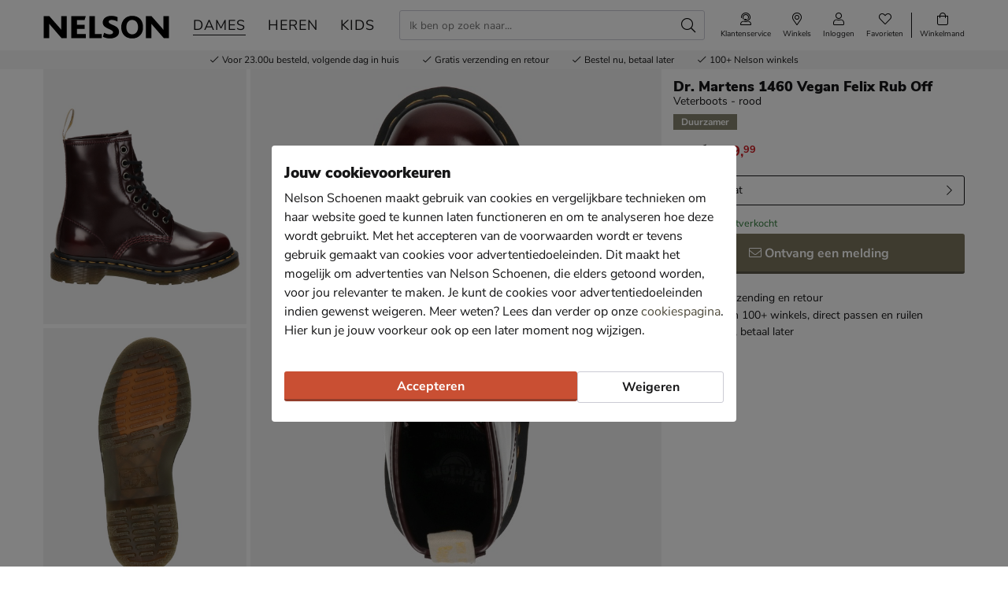

--- FILE ---
content_type: text/html; charset=utf-8
request_url: https://www.nelson.nl/dr-martens-1460-vegan-felix-rub-off-veterboots-rood-349183/
body_size: 25290
content:








<!doctype html>
<html lang="nl" class="is-pc is-browser-claudebot can-use-geolocation ">
<head>
  
  <link rel="preconnect" href="//assets.nelson.nl" crossorigin>
  <link rel="preconnect" href="//neleos-assets.nelson.nl" crossorigin>
  <link rel="preconnect" href="//cms-assets.nelson.nl" crossorigin>
  <link rel="preconnect" href="//www.google-analytics.com" crossorigin>
  <link rel="preconnect" href="//www.googletagmanager.com" crossorigin>
  



  
  <link as="font" crossorigin="anonymous" href="/static/neleos_wsf/bundles/fonts/fa-brands-400-9d8753ab3e7bbf13d2205e030b3f54b9.woff2" rel="preload"><link as="font" crossorigin="anonymous" href="/static/neleos_wsf/bundles/fonts/fa-light-300-ac2e100e7027e8c9887c519e5fd5c238.woff2" rel="preload"><link as="font" crossorigin="anonymous" href="/static/neleos_wsf/bundles/fonts/fa-regular-400-39344889bd61c66780bb273c62e3f098.woff2" rel="preload"><link as="font" crossorigin="anonymous" href="/static/neleos_wsf/bundles/fonts/fa-solid-900-a349eb5702e06b47687491b6ea5f56de.woff2" rel="preload">

  <link as="font" crossorigin="anonymous" href="/static/nelson/bundles/fonts/Camie-Regular.woff2" rel="preload"><link as="font" crossorigin="anonymous" href="/static/nelson/bundles/fonts/Nunito-Sans-400.woff2" rel="preload"><link as="font" crossorigin="anonymous" href="/static/nelson/bundles/fonts/Nunito-Sans-700.woff2" rel="preload"><link as="font" crossorigin="anonymous" href="/static/nelson/bundles/fonts/Nunito-Sans-900.woff2" rel="preload">



  <meta charset="utf-8">
  <meta name="viewport" content="width=device-width, initial-scale=1, shrink-to-fit=no">
  
  <meta name="format-detection" content="telephone=no">
  



<link rel="icon" type="image/png" sizes="192x192" href="/static/icons/icon.png">


<link rel="icon" type="image/png" sizes="32x32" href="/static/icons/favicon-32x32.png">
<link rel="icon" type="image/png" sizes="16x16" href="/static/icons/favicon-16x16.png">


<meta name="msapplication-square310x310logo" content="/static/icons/icon_largetile.png">
<meta name="msapplication-wide310x150logo" content="/static/icons/icon_widetile.png">
<meta name="msapplication-square150x150logo" content="/static/icons/icon_mediumtile.png">
<meta name="msapplication-square70x70logo" content="/static/icons/icon_smalltile.png">


<link rel="apple-touch-icon" sizes="180x180" href="/static/icons/ios-icon.png">


<meta name="msapplication-TileImage" content="/static/icons/ms-icon-144x144.png">



<link rel="mask-icon" href="/static/icons/safari-pinned-tab.svg" color="#000000">


<meta name="theme-color" content="#000000">


<meta name="msapplication-TileColor" content="#000000">

  
    <meta name="description" content="Op Nelson.nl shop je de Dr. Martens 1460 Vegan Felix Rub Off Veterboots Rood voor € 159,99 (op 29-01). Voor 23:00u besteld is morgen in huis. Gratis retourneren.">
    
    
  

  <link rel="canonical" href="https://www.nelson.nl/dr-martens-1460-vegan-felix-rub-off-veterboots-rood-349183/"/>

  <link href="/static/neleos_wsf/bundles/vendor-52da5347309f915d6343.css" rel="stylesheet" />
  <link href="/static/nelson/bundles/nelson-19dc41bafb04fdef46d4.css" rel="stylesheet" />

  
  

  
    <meta property="og:title" content="Dr. Martens 1460 Vegan Felix Rub Off - Veterboots voor dames - Rood">
    <meta property="og:description" content="Op Nelson.nl shop je de Dr. Martens 1460 Vegan Felix Rub Off Veterboots Rood voor € 159,99 (op 29-01). Voor 23:00u besteld is morgen in huis. Gratis retourneren.">
    <meta property="og:image" content="https://assets.nelson.nl/products/images/121931-992bb78094f7b8acf29a646304955e83.jpg?asset_profile=rect_bg_xl">
    <meta property="og:type" content="product">
    <meta property="og:site_name" content="Nelson Schoenen">
    <meta property="og:url" content="https://www.nelson.nl/dr-martens-1460-vegan-felix-rub-off-veterboots-rood-349183/">
    <meta name="twitter:card" content="product">
    <meta name="twitter:site" content="@Nelson">
    <meta name="twitter:creator" content="@Nelson">
    <meta name="twitter:title" content="Dr. Martens 1460 Vegan Felix Rub Off - Veterboots voor dames - Rood">
    <meta name="twitter:description" content="Op Nelson.nl shop je de Dr. Martens 1460 Vegan Felix Rub Off Veterboots Rood voor € 159,99 (op 29-01). Voor 23:00u besteld is morgen in huis. Gratis retourneren.">
    <meta name="twitter:image" content="https://assets.nelson.nl/products/images/121931-992bb78094f7b8acf29a646304955e83.jpg?asset_profile=rect_bg_xl">
    <meta name="twitter:data1" content="€ 159,99">
    <meta name="twitter:label1" content="Prijs">
    <script type="application/ld+json">
      {
        "@context": "http://schema.org/",
        "@type": "Product",
        "name": "Dr. Martens 1460 Vegan Felix Rub Off",
        "image": [
          
            
              "https://assets.nelson.nl/products/images/121931-992bb78094f7b8acf29a646304955e83.jpg?asset_profile=rect_bg_xl",
            
          
            
              "https://assets.nelson.nl/products/images/121937-32dbb3fc9745bda99a4bdff78cffa42c.jpg?asset_profile=rect_bg_xl",
            
          
            
              "https://assets.nelson.nl/products/images/121936-11b8c9ca00de5f9c2bd183cdf69e6d7a.jpg?asset_profile=rect_bg_xl",
            
          
            
              "https://assets.nelson.nl/products/images/121932-a65d9cb067bf3c1085e3a91843c27beb.jpg?asset_profile=rect_bg_xl",
            
          
            
              "https://assets.nelson.nl/products/images/121933-b4f3328af8f207d32d26fc3979de737c.jpg?asset_profile=rect_bg_xl",
            
          
            
              "https://assets.nelson.nl/products/images/121934-482bbf24cdebe88630567875a393e464.jpg?asset_profile=rect_bg_xl",
            
          
            
              "https://assets.nelson.nl/products/images/121935-27f782cb95aa19d1535759aaf4624555.jpg?asset_profile=rect_bg_xl"
            
          
         ],
        "description": "Dr. Martens 1460 Vegan Felix Rub Off dames veterboot Dr. Martens is een razend populair merk. Rol je broekspijpen op van je favoriete jeans of combineer ze met een jurkje en je bent klaar voor een festival! Deze boot is gemaakt van 100% veganistische kunststof genaamd Felix Rub Off. Dit is een synthetische leervervanger die net zo sterk en duurzaam is als leer, en dat zonder gebruik van dierlijke materialen! Heeft een binnenvoering van textiel en een synthetisch voetbed. De rubberen zool is olie- en vetbestendig en biedt een goede schuur- en slipweerstand. Inclusief gegroefde randen, geel stiksel en een hiellus.",
        "brand": {
          "@type": "Thing",
          "name": "Dr. Martens"
        },
        "offers": {
          
          "@type": "Offer",
          "url": "https://www.nelson.nl/dr-martens-1460-vegan-felix-rub-off-veterboots-rood-349183/",
          "priceCurrency": "EUR",
          "price": "159.99",
          "itemCondition": "http://schema.org/NewCondition",
          "availability": "http://schema.org/OutOfStock",
          "seller": {
            "@type": "Organization",
            "name": "Nelson Schoenen"
          }
          
        },
        "color": "Rood",
        "material": "Synthetisch leer/sky",
        "gender": "female"
      }
    </script>
  

  
  <title>Dr. Martens 1460 Vegan Felix Rub Off - Veterboots voor dames - Rood - Nelson.nl</title>
  
   
  <script type="text/javascript">
    var dataLayer = window.dataLayer = window.dataLayer || [];
    
  window.dataLayer.push({
    pageType: 'PDP'
  });

    window.dataLayer.push({"md5HashedEmail": "", "sha256HashedEmail": "", "userId": "", "currency": "EUR", "value": 159.99, "items": [{"item_id": "349183", "item_name": "Dr. Martens 1460 Vegan Felix Rub Off", "item_brand": "Dr. Martens", "item_category": "Dames", "product_sku": null, "product_type": "Shoes", "product_classification": "Veterboots", "catalogue_number": null, "price": 159.99, "genders": ["FEMALE"], "age_groups": ["ADULT"], "item_category2": "Schoenen", "item_category3": "Boots", "item_category4": "Veterboots"}]});
    
  
    window.dataLayer.push({
      event: 'productNotOrderable'
    });
  

  </script>
  <script type="text/javascript">
    /* Settings */
var wsf_settings = {
  
  "referer": null,
  "logging": true,
  "newsletter": {
    "first_use_timeout": {
       "enabled": true,
       "cookie": "has_seen_newsletter_modal"
    }
  },
  "sentry": {
    "dsn": "https://81dfe41ce3654ed29f2bb513be25b985@o242255.ingest.sentry.io/1730765",
    "environment": "prod",
    "release": "ef6e2d6a2a5310972e307c952ab9b8bbce3aff37",
  },
  "robin": {
    "enabled": true,
    "script_url": "https://selfservice.robinhq.com/external/robin/614021q0.js"
  },
  "gtm_product_dimension_mapping": [{"source": "catalogue_number", "target": "dimension1"}],
  "mapbox": {
    "token": "pk.eyJ1IjoianZhbndlZXMiLCJhIjoiY2sxdWZ2bTV6MGRpajNtbnlkY3p5NWJudCJ9.WE8BtF_pw2hDfslK_MTQcA"
  },
  "catalogue": {
    "endpoints": {
      "index": "/api/catalogue/",
      "category": "/api/catalogue/categories/",
      "brand": "/api/catalogue/brands/",
      "navigation": "/api/catalogue/navigation/",
      "product": "/api/catalogue/products/",
      "search": "/api/catalogue/search/",
      "search_suggestions": "/api/catalogue/search/suggestions/",
      "in_store_availability": "/api/catalogue/in-store-availability/",
      "similar_products": "/api/catalogue/similar-products/",
      
      "cross_sell_products": "/api/catalogue/cross-sell-products/",
      
    },
    "collections":  {"sale": "sale-2", "new": "nieuwe-collectie-3"},
  },
  "basket": {
    "endpoints": {
      "index": "/api/basket/",
      "num_items": "/api/basket/num-items",
      "add": "/api/basket/add",
      "update": "/api/basket/update",
      "remove": "/api/basket/remove",
      "choice_shipping": "/api/basket/choice_shipping",
      "choice_payment": "/api/basket/choice_payment",
      "offers": "/api/basket/offers",
      "select_offer": "/api/basket/offers/add",
      "dismiss_offer": "/api/basket/offers/"
    }
  },
  "checkout": {
    "constants": {"SHIPPING_ADDRESS_OWN": ["own", "Ander adres"]},
    "geocodeCountryCodes": ["NL","BE"],
    "endpoints": {
      "choice_shipping": "/api/checkout/checkout_choice_shipping",
      "choice_payment": "/api/checkout/checkout_choice_payment",
      "shippingLocations": "/api/checkout/checkout_shipping_locations",
      "customizeShippingAddress": "/api/checkout/checkout_custom_shipping_address",
      "choiceDeliveryTimeFrame": "/api/checkout/checkout_choice_shipping_home_delivery_time_frame",
      "applePaySession": "/api/checkout/apple_pay_session",
      "submitOrder": "/api/checkout/submit_order",
      "submitPayment": "/api/checkout/submit_payment"
    }
  },
  "account": {
    "endpoints": {
      "validate_email": "/api/account/validate_email",
      "lookup_address": "/api/account/lookup_address_location",
      "newsletter_signup": "/api/account/api_newsletter_signup",
      "newsletter_signup_modal": "/api/account/newsletter_signup_modal",
      "newsletter_is_email_opted_in": "/api/account/api_newsletter_is_email_opted_in",
      "newsletter_is_customer_opted_in": "/api/account/api_newsletter_is_customer_opted_in",
      "login": "/api/account/login",
      "reset_password_request": "/api/account/reset-password"
    }
  },
  "product_alert": {
    "endpoints": {
      "stock_alert": "/api/product-alert/stock-alert"
    }
  },
  "shipping": {
    "endpoints": {
      "shipping_location_details": "/api/shipping/shipping_location_details"
    }
  },
  "site_wide_alerts": {
    "dismissed_cookie": "siteWideAlertsDismissed",
  },
  
    "loyalty": {
      "endpoints": {
        "get_balance": "/api/account/loyalty_account_balance"
      }
    },
  
  
    "wishlist": {
      "endpoints": {
        "add_product": "/api/wishlist/add",
        "remove_product": "/api/wishlist/remove",
        "overview": "/favorieten/"
      }
    },
  
  "target_group": "FEMALE",
  "target_group_cookie": "target_group",
  "category_root_target_group": null,
  "gender_target_group": "FEMALE",
  "default_category_root_target_group": null,
  "in_store_availability": {
    "enabled": true,
  },
  "cross_sell": {
    "enabled": true,
  },
  "search_suggestions": {
    "enabled": true,
  },
  "security": {
    "cookie_consent_name": "cookie_consent",
    "cookie_policies": {"FUNCTIONAL": 1, "ANALYTICAL": 2, "MARKETING": 4, "VISITOR": 3, "ALL": 7},
    "secure_cookies": true
  },
  "urls": {
    "basket_overview": "/winkelmand/",
  },
  "geolocation": {
    "cookie": "geo_location",
    "cookie_ttl": 30,
    "device_cache_ttl": 86400,
  }
};
var pageInitialState = {"basket": {"num_items": 0}, "account": {"is_authenticated": false, "email": "", "first_name": ""}, "url": "/dr-martens-1460-vegan-felix-rub-off-veterboots-rood-349183/", "breadcrumbs": {"all": [[{"type": "home", "full_url": "/", "title": "Home", "metadata": {}}, {"type": "default", "full_url": "/dames/", "title": "Dames", "metadata": {}}, {"type": "default", "full_url": "/dames/schoenen/", "title": "Schoenen", "metadata": {}}, {"type": "default", "full_url": "/dames/schoenen/boots/", "title": "Boots", "metadata": {}}, {"type": "default", "full_url": "/dames/schoenen/boots/veterboots/", "title": "Veterboots", "metadata": {}}], [{"type": "home", "full_url": "/", "title": "Home", "metadata": {}}, {"type": "default", "full_url": "/schoenen/", "title": "Schoenen", "metadata": {}}, {"type": "default", "full_url": "/schoenen/boots/", "title": "Boots", "metadata": {}}, {"type": "default", "full_url": "/schoenen/boots/veterboots/", "title": "Veterboots", "metadata": {}}], [{"type": "home", "full_url": "/", "title": "Home", "metadata": {}}, {"type": "default", "full_url": "/gelegenheden/", "title": "Gelegenheden", "metadata": {}}, {"type": "default", "full_url": "/gelegenheden/festival/", "title": "Festival", "metadata": {}}], [{"type": "home", "full_url": "/", "title": "Home", "metadata": {}}, {"type": "default", "full_url": "/dames/", "title": "Dames", "metadata": {}}, {"type": "default", "full_url": "/dames/gelegenheden/", "title": "Gelegenheden", "metadata": {}}, {"type": "default", "full_url": "/dames/gelegenheden/festival/", "title": "Festival", "metadata": {}}]], "primary": [{"type": "default", "full_url": "/dames/", "title": "Dames", "metadata": {}}, {"type": "default", "full_url": "/dames/schoenen/", "title": "Schoenen", "metadata": {}}, {"type": "default", "full_url": "/dames/schoenen/boots/", "title": "Boots", "metadata": {}}, {"type": "default", "full_url": "/dames/schoenen/boots/veterboots/", "title": "Veterboots", "metadata": {}}]}, "query_params": {}, "product": {"name": "Dr. Martens 1460 Vegan Felix Rub Off", "slug": "dr-martens-1460-vegan-felix-rub-off-veterboots-rood", "state": "NO_OFFER_AVAILABLE", "requires_shipping": true, "product_sku": null, "product_type": "Shoes", "product_classification": "Veterboots", "catalogue_number": null, "description": "", "structure": "PARENT", "description_bullet_points": ["Dr. Martens 1460 Vegan Felix Rub Off dames veterboot", "Dr. Martens is een razend populair merk. Rol je broekspijpen op van je favoriete jeans of combineer ze met een jurkje en je bent klaar voor een festival!", "Deze boot is gemaakt van 100% veganistische kunststof genaamd Felix Rub Off. Dit is een synthetische leervervanger die net zo sterk en duurzaam is als leer, en dat zonder gebruik van dierlijke materialen!", "Heeft een binnenvoering van textiel en een synthetisch voetbed.", "De rubberen zool is olie- en vetbestendig en biedt een goede schuur- en slipweerstand.", "Inclusief gegroefde randen, geel stiksel en een hiellus."], "brand": {"name": "Dr. Martens", "slug": "dr-martens", "logo": {"type": "brand_logo", "url": "https://neleos-assets.nelson.nl/media/brand_logo/85ad13127392e2dc62d212f9f1fcc75e.png", "variants": {"thumbnail": "https://neleos-assets.nelson.nl/media/brand_logo/85ad13127392e2dc62d212f9f1fcc75e.thumbnail.width-100-1.png", "small_fit": "https://neleos-assets.nelson.nl/media/brand_logo/85ad13127392e2dc62d212f9f1fcc75e.small_fit.fit-200-100-255-255-255-0-enlarge-0.png", "medium_fit": "https://neleos-assets.nelson.nl/media/brand_logo/85ad13127392e2dc62d212f9f1fcc75e.medium_fit.fit-600-300-255-255-255-0-enlarge-0.png"}}, "description": "Dr Martens bestaat al ruim 50 jaar en werd oorspronkelijk gebruikt als orthopedische schoen. Diverse aanpassingen verder werd de laars lichter, steviger en draagbaarder: maar nog altijd voorzien van het welbekende comfort van de AirWair loopzool. Hierdoor werden de boots razend populair bij de arbeidersklasse en later bij de punk- en grungemovements. Tegenwoordig heeft ook de fashionwereld de laars omarmd en zijn ze veelvuldig terug te vinden in het straatbeeld en op festivals!", "id": 41, "main_link": "/dames/merk:dr-martens/"}, "product_attributes": {"color": {"id": "color", "label": "kleur", "value": "Rood", "formatted_value": "Rood", "type": "str", "_value": "Rood"}, "season": {"id": "season", "label": "seizoen", "value": "Winter 2023", "formatted_value": "Winter 2023", "type": "str", "_value": "Winter 2023"}, "genders": {"id": "genders", "label": "geslacht", "value": ["FEMALE"], "formatted_value": "Vrouwen", "type": "list", "_value": ["FEMALE"]}, "fastener": {"id": "fastener", "label": "sluiting", "value": "Veter", "formatted_value": "Veter", "type": "str", "_value": "Veter"}, "fit_type": {"id": "fit_type", "label": "pasvorm", "value": "Normaal", "formatted_value": "Normaal", "type": "str", "_value": "Normaal"}, "material": {"id": "material", "label": "materiaal", "value": "Synthetisch leer/sky", "formatted_value": "Synthetisch leer/sky", "type": "str", "_value": "Synthetisch leer/sky"}, "toe_type": {"id": "toe_type", "label": "Neus", "value": "Rond", "formatted_value": "Rond", "type": "str", "_value": "Rond"}, "heel_type": {"id": "heel_type", "label": "hakvorm", "value": "Chunky", "formatted_value": "Chunky", "type": "str", "_value": "Chunky"}, "age_groups": {"id": "age_groups", "label": "leeftijdsgroepen", "value": ["ADULT"], "formatted_value": "Volwassenen", "type": "list", "_value": ["ADULT"]}, "heel_height": {"id": "heel_height", "label": "hakhoogte (in cm)", "value": "3", "formatted_value": "3", "type": "str", "_value": "3"}, "product_line": {"id": "product_line", "label": "productlijn", "value": "Dr. Martens 1460", "formatted_value": "Dr. Martens 1460", "type": "str", "_value": "Dr. Martens 1460"}, "shaft_height": {"id": "shaft_height", "label": "schachthoogte (in cm)", "value": "15", "formatted_value": "15", "type": "str", "_value": "15"}, "target_groups": {"id": "target_groups", "label": "target_groups", "value": ["FEMALE"], "formatted_value": "Vrouwen", "type": "list", "_value": ["FEMALE"]}, "inner_material": {"id": "inner_material", "label": "voering", "value": "Textiel", "formatted_value": "Textiel", "type": "str", "_value": "Textiel"}, "outer_material": {"id": "outer_material", "label": "materiaal buitenkant", "value": "Kunstleder", "formatted_value": "Kunstleder", "type": "str", "_value": "Kunstleder"}, "removable_sole": {"id": "removable_sole", "label": "uitneembaar voetbed", "value": false, "formatted_value": "Nee", "type": "bool", "_value": false}, "shaft_diameter": {"id": "shaft_diameter", "label": "schachtwijdte (in cm)", "value": "29", "formatted_value": "29", "type": "str", "_value": "29"}, "color_manufacturer": {"id": "color_manufacturer", "label": "kleur producent", "value": "Bordo", "formatted_value": "Bordo", "type": "str", "_value": "Bordo"}, "heel_height_bucket": {"id": "heel_height_bucket", "label": "heel_height_bucket", "value": "3 tot 5 cm (laag)", "formatted_value": "3 tot 5 cm (laag)", "type": "str", "_value": "3 tot 5 cm (laag)"}, "product_model_name": {"id": "product_model_name", "label": "model naam", "value": "1460 Vegan Felix Rub Off", "formatted_value": "1460 Vegan Felix Rub Off", "type": "str", "_value": "1460 Vegan Felix Rub Off"}, "inner_sole_material": {"id": "inner_sole_material", "label": "materiaal binnenzool", "value": "Synthetisch", "formatted_value": "Synthetisch", "type": "str", "_value": "Synthetisch"}, "outer_sole_material": {"id": "outer_sole_material", "label": "materiaal buitenzool", "value": "Rubber", "formatted_value": "Rubber", "type": "str", "_value": "Rubber"}, "shaft_height_bucket": {"id": "shaft_height_bucket", "label": "shaft_height_bucket", "value": "15 tot 25 cm", "formatted_value": "15 tot 25 cm", "type": "str", "_value": "15 tot 25 cm"}, "shaft_diameter_bucket": {"id": "shaft_diameter_bucket", "label": "shaft_diameter_bucket", "value": "25 tot 30 cm", "formatted_value": "25 tot 30 cm", "type": "str", "_value": "25 tot 30 cm"}, "sustainability_features": {"id": "sustainability_features", "label": "duurzaamheid", "value": "Vegan", "formatted_value": "Vegan", "type": "str", "_value": "Vegan"}}, "categories": [{"id": 13, "name": "Veterboots", "slug": "veterboots", "slug_path": "dames/schoenen/boots/veterboots", "name_path": "Dames/Schoenen/Boots/Veterboots"}, {"id": 188, "name": "Veterboots", "slug": "veterboots", "slug_path": "schoenen/boots/veterboots", "name_path": "Schoenen/Boots/Veterboots"}, {"id": 345, "name": "Festival", "slug": "festival", "slug_path": "gelegenheden/festival", "name_path": "Gelegenheden/Festival"}, {"id": 350, "name": "Festival", "slug": "festival", "slug_path": "dames/gelegenheden/festival", "name_path": "Dames/Gelegenheden/Festival"}], "assets": [{"asset_type": "IMAGE", "asset_source": "neleos", "asset_uri": "https://assets.nelson.nl/products/images/121931-992bb78094f7b8acf29a646304955e83.jpg", "asset_creative_type": "MAIN", "visual_label": "RIGHT_SIDE_VIEW", "metadata": {"width": 1500, "height": 1500, "size_bytes": 1025788, "mimetype": "image/jpeg"}, "is_asset_main": true}, {"asset_type": "IMAGE", "asset_source": "neleos", "asset_uri": "https://assets.nelson.nl/products/images/121937-32dbb3fc9745bda99a4bdff78cffa42c.jpg", "asset_creative_type": "ALTERNATE", "visual_label": "BOTTOM_VIEW", "metadata": {"width": 1500, "height": 1500, "size_bytes": 718658, "mimetype": "image/jpeg"}, "is_asset_main": false}, {"asset_type": "IMAGE", "asset_source": "neleos", "asset_uri": "https://assets.nelson.nl/products/images/121936-11b8c9ca00de5f9c2bd183cdf69e6d7a.jpg", "asset_creative_type": "ALTERNATE", "visual_label": "TOP_VIEW", "metadata": {"width": 1500, "height": 1500, "size_bytes": 620568, "mimetype": "image/jpeg"}, "is_asset_main": false}, {"asset_type": "IMAGE", "asset_source": "neleos", "asset_uri": "https://assets.nelson.nl/products/images/121932-a65d9cb067bf3c1085e3a91843c27beb.jpg", "asset_creative_type": "ALTERNATE", "visual_label": "RIGHT_SIDE_VIEW_TILTED", "metadata": {"width": 1500, "height": 1500, "size_bytes": 1044472, "mimetype": "image/jpeg"}, "is_asset_main": false}, {"asset_type": "IMAGE", "asset_source": "neleos", "asset_uri": "https://assets.nelson.nl/products/images/121933-b4f3328af8f207d32d26fc3979de737c.jpg", "asset_creative_type": "ALTERNATE", "visual_label": "FRONT_VIEW", "metadata": {"width": 1500, "height": 1500, "size_bytes": 534399, "mimetype": "image/jpeg"}, "is_asset_main": false}, {"asset_type": "IMAGE", "asset_source": "neleos", "asset_uri": "https://assets.nelson.nl/products/images/121934-482bbf24cdebe88630567875a393e464.jpg", "asset_creative_type": "ALTERNATE", "visual_label": "LEFT_SIDE_VIEW", "metadata": {"width": 1500, "height": 1500, "size_bytes": 1008605, "mimetype": "image/jpeg"}, "is_asset_main": false}, {"asset_type": "IMAGE", "asset_source": "neleos", "asset_uri": "https://assets.nelson.nl/products/images/121935-27f782cb95aa19d1535759aaf4624555.jpg", "asset_creative_type": "ALTERNATE", "visual_label": "BACK_VIEW", "metadata": {"width": 1500, "height": 1500, "size_bytes": 534016, "mimetype": "image/jpeg"}, "is_asset_main": false}], "main_asset": {"asset_type": "IMAGE", "asset_source": "neleos", "asset_uri": "https://assets.nelson.nl/products/images/121931-992bb78094f7b8acf29a646304955e83.jpg", "asset_creative_type": "MAIN", "visual_label": "RIGHT_SIDE_VIEW", "metadata": {"width": 1500, "height": 1500, "size_bytes": 1025788, "mimetype": "image/jpeg"}}, "product_variants": [], "product_collections": [{"name": "Duurzaamheid", "display_product_flag": true, "product_flag_content": {"type": "text_label", "content": {"text": "Duurzamer", "style": null, "text_color": "#FFF", "background_color": "#848370"}, "version": 0}, "product_flag_priority": 0, "starts_at": "2020-09-21T13:34:10.334000+02:00", "ends_at": null, "id": "duurzaamheid-78"}], "rollup_attribute_set": "SHOE_SIZE", "rollup_attributes": ["shoe_size_eu"], "child_products": {"rollup_attribute": {"id": "shoe_size_eu", "label": "maat"}, "products": [{"id": 349184, "attributes": {"shoe_size_eu": {"id": "shoe_size_eu", "label": "maat", "value": "36", "formatted_value": "36", "type": "str", "_value": "36"}, "shoe_size_manufacturer": {"id": "shoe_size_manufacturer", "label": "shoe_size_manufacturer", "value": "36", "formatted_value": "36", "type": "str", "_value": "36"}}, "state": "NO_OFFER_AVAILABLE", "estimated_delivery_date": null, "price": {"channel_instance_id": 2, "vat_percentage": 21.0, "is_discounted": true, "sale_price": {"amount": 159.99, "currency": "EUR", "currency_symbol": "\u20ac", "currency_symbol_html": "\u0026#8364;", "decimal_mark": ",", "pre_decimal_str": "159", "decimal_str": "99", "formatted": "\u20ac\u00a0159,99"}, "sale_price_excl_vat": {"amount": 132.22, "currency": "EUR", "currency_symbol": "\u20ac", "currency_symbol_html": "\u0026#8364;", "decimal_mark": ",", "pre_decimal_str": "132", "decimal_str": "22", "formatted": "\u20ac\u00a0132,22"}, "regular_price": {"amount": 199.99, "currency": "EUR", "currency_symbol": "\u20ac", "currency_symbol_html": "\u0026#8364;", "decimal_mark": ",", "pre_decimal_str": "199", "decimal_str": "99", "formatted": "\u20ac\u00a0199,99"}, "regular_price_excl_vat": {"amount": 165.28, "currency": "EUR", "currency_symbol": "\u20ac", "currency_symbol_html": "\u0026#8364;", "decimal_mark": ",", "pre_decimal_str": "165", "decimal_str": "28", "formatted": "\u20ac\u00a0165,28"}, "id": 413961}, "extra": {"grouped_flags": {}, "current_variant": "349184;kleur:Rood;maat:36", "active_category": null, "active_category_name_path": null, "estimated_delivery_date": null, "pricing": {"min_discount_amount": 40.0, "has_discount": true, "has_from_price": false, "regular_price": {"amount": 199.99, "currency": "EUR", "currency_symbol": "\u20ac", "currency_symbol_html": "\u0026#8364;", "decimal_mark": ",", "pre_decimal_str": "199", "decimal_str": "99", "formatted": "\u20ac\u00a0199,99"}, "sale_price": {"amount": 159.99, "currency": "EUR", "currency_symbol": "\u20ac", "currency_symbol_html": "\u0026#8364;", "decimal_mark": ",", "pre_decimal_str": "159", "decimal_str": "99", "formatted": "\u20ac\u00a0159,99"}}, "is_orderable": false, "is_out_of_stock": false, "is_no_offer_available": true, "image_alt_text": "Veterboots - Rood"}, "rollup_attribute": {"id": "shoe_size_eu", "label": "maat", "value": "36", "formatted_value": "36", "type": "str", "_value": "36"}}, {"id": 349185, "attributes": {"shoe_size_eu": {"id": "shoe_size_eu", "label": "maat", "value": "37", "formatted_value": "37", "type": "str", "_value": "37"}, "shoe_size_manufacturer": {"id": "shoe_size_manufacturer", "label": "shoe_size_manufacturer", "value": "37", "formatted_value": "37", "type": "str", "_value": "37"}}, "state": "NO_OFFER_AVAILABLE", "estimated_delivery_date": null, "price": {"channel_instance_id": 2, "vat_percentage": 21.0, "is_discounted": true, "sale_price": {"amount": 159.99, "currency": "EUR", "currency_symbol": "\u20ac", "currency_symbol_html": "\u0026#8364;", "decimal_mark": ",", "pre_decimal_str": "159", "decimal_str": "99", "formatted": "\u20ac\u00a0159,99"}, "sale_price_excl_vat": {"amount": 132.22, "currency": "EUR", "currency_symbol": "\u20ac", "currency_symbol_html": "\u0026#8364;", "decimal_mark": ",", "pre_decimal_str": "132", "decimal_str": "22", "formatted": "\u20ac\u00a0132,22"}, "regular_price": {"amount": 199.99, "currency": "EUR", "currency_symbol": "\u20ac", "currency_symbol_html": "\u0026#8364;", "decimal_mark": ",", "pre_decimal_str": "199", "decimal_str": "99", "formatted": "\u20ac\u00a0199,99"}, "regular_price_excl_vat": {"amount": 165.28, "currency": "EUR", "currency_symbol": "\u20ac", "currency_symbol_html": "\u0026#8364;", "decimal_mark": ",", "pre_decimal_str": "165", "decimal_str": "28", "formatted": "\u20ac\u00a0165,28"}, "id": 413963}, "extra": {"grouped_flags": {}, "current_variant": "349185;kleur:Rood;maat:37", "active_category": null, "active_category_name_path": null, "estimated_delivery_date": null, "pricing": {"min_discount_amount": 40.0, "has_discount": true, "has_from_price": false, "regular_price": {"amount": 199.99, "currency": "EUR", "currency_symbol": "\u20ac", "currency_symbol_html": "\u0026#8364;", "decimal_mark": ",", "pre_decimal_str": "199", "decimal_str": "99", "formatted": "\u20ac\u00a0199,99"}, "sale_price": {"amount": 159.99, "currency": "EUR", "currency_symbol": "\u20ac", "currency_symbol_html": "\u0026#8364;", "decimal_mark": ",", "pre_decimal_str": "159", "decimal_str": "99", "formatted": "\u20ac\u00a0159,99"}}, "is_orderable": false, "is_out_of_stock": false, "is_no_offer_available": true, "image_alt_text": "Veterboots - Rood"}, "rollup_attribute": {"id": "shoe_size_eu", "label": "maat", "value": "37", "formatted_value": "37", "type": "str", "_value": "37"}}, {"id": 349186, "attributes": {"shoe_size_eu": {"id": "shoe_size_eu", "label": "maat", "value": "38", "formatted_value": "38", "type": "str", "_value": "38"}, "shoe_size_manufacturer": {"id": "shoe_size_manufacturer", "label": "shoe_size_manufacturer", "value": "38", "formatted_value": "38", "type": "str", "_value": "38"}}, "state": "NO_OFFER_AVAILABLE", "estimated_delivery_date": null, "price": {"channel_instance_id": 2, "vat_percentage": 21.0, "is_discounted": true, "sale_price": {"amount": 159.99, "currency": "EUR", "currency_symbol": "\u20ac", "currency_symbol_html": "\u0026#8364;", "decimal_mark": ",", "pre_decimal_str": "159", "decimal_str": "99", "formatted": "\u20ac\u00a0159,99"}, "sale_price_excl_vat": {"amount": 132.22, "currency": "EUR", "currency_symbol": "\u20ac", "currency_symbol_html": "\u0026#8364;", "decimal_mark": ",", "pre_decimal_str": "132", "decimal_str": "22", "formatted": "\u20ac\u00a0132,22"}, "regular_price": {"amount": 199.99, "currency": "EUR", "currency_symbol": "\u20ac", "currency_symbol_html": "\u0026#8364;", "decimal_mark": ",", "pre_decimal_str": "199", "decimal_str": "99", "formatted": "\u20ac\u00a0199,99"}, "regular_price_excl_vat": {"amount": 165.28, "currency": "EUR", "currency_symbol": "\u20ac", "currency_symbol_html": "\u0026#8364;", "decimal_mark": ",", "pre_decimal_str": "165", "decimal_str": "28", "formatted": "\u20ac\u00a0165,28"}, "id": 413965}, "extra": {"grouped_flags": {}, "current_variant": "349186;kleur:Rood;maat:38", "active_category": null, "active_category_name_path": null, "estimated_delivery_date": null, "pricing": {"min_discount_amount": 40.0, "has_discount": true, "has_from_price": false, "regular_price": {"amount": 199.99, "currency": "EUR", "currency_symbol": "\u20ac", "currency_symbol_html": "\u0026#8364;", "decimal_mark": ",", "pre_decimal_str": "199", "decimal_str": "99", "formatted": "\u20ac\u00a0199,99"}, "sale_price": {"amount": 159.99, "currency": "EUR", "currency_symbol": "\u20ac", "currency_symbol_html": "\u0026#8364;", "decimal_mark": ",", "pre_decimal_str": "159", "decimal_str": "99", "formatted": "\u20ac\u00a0159,99"}}, "is_orderable": false, "is_out_of_stock": false, "is_no_offer_available": true, "image_alt_text": "Veterboots - Rood"}, "rollup_attribute": {"id": "shoe_size_eu", "label": "maat", "value": "38", "formatted_value": "38", "type": "str", "_value": "38"}}, {"id": 349187, "attributes": {"shoe_size_eu": {"id": "shoe_size_eu", "label": "maat", "value": "39", "formatted_value": "39", "type": "str", "_value": "39"}, "shoe_size_manufacturer": {"id": "shoe_size_manufacturer", "label": "shoe_size_manufacturer", "value": "39", "formatted_value": "39", "type": "str", "_value": "39"}}, "state": "NO_OFFER_AVAILABLE", "estimated_delivery_date": null, "price": {"channel_instance_id": 2, "vat_percentage": 21.0, "is_discounted": true, "sale_price": {"amount": 159.99, "currency": "EUR", "currency_symbol": "\u20ac", "currency_symbol_html": "\u0026#8364;", "decimal_mark": ",", "pre_decimal_str": "159", "decimal_str": "99", "formatted": "\u20ac\u00a0159,99"}, "sale_price_excl_vat": {"amount": 132.22, "currency": "EUR", "currency_symbol": "\u20ac", "currency_symbol_html": "\u0026#8364;", "decimal_mark": ",", "pre_decimal_str": "132", "decimal_str": "22", "formatted": "\u20ac\u00a0132,22"}, "regular_price": {"amount": 199.99, "currency": "EUR", "currency_symbol": "\u20ac", "currency_symbol_html": "\u0026#8364;", "decimal_mark": ",", "pre_decimal_str": "199", "decimal_str": "99", "formatted": "\u20ac\u00a0199,99"}, "regular_price_excl_vat": {"amount": 165.28, "currency": "EUR", "currency_symbol": "\u20ac", "currency_symbol_html": "\u0026#8364;", "decimal_mark": ",", "pre_decimal_str": "165", "decimal_str": "28", "formatted": "\u20ac\u00a0165,28"}, "id": 413967}, "extra": {"grouped_flags": {}, "current_variant": "349187;kleur:Rood;maat:39", "active_category": null, "active_category_name_path": null, "estimated_delivery_date": null, "pricing": {"min_discount_amount": 40.0, "has_discount": true, "has_from_price": false, "regular_price": {"amount": 199.99, "currency": "EUR", "currency_symbol": "\u20ac", "currency_symbol_html": "\u0026#8364;", "decimal_mark": ",", "pre_decimal_str": "199", "decimal_str": "99", "formatted": "\u20ac\u00a0199,99"}, "sale_price": {"amount": 159.99, "currency": "EUR", "currency_symbol": "\u20ac", "currency_symbol_html": "\u0026#8364;", "decimal_mark": ",", "pre_decimal_str": "159", "decimal_str": "99", "formatted": "\u20ac\u00a0159,99"}}, "is_orderable": false, "is_out_of_stock": false, "is_no_offer_available": true, "image_alt_text": "Veterboots - Rood"}, "rollup_attribute": {"id": "shoe_size_eu", "label": "maat", "value": "39", "formatted_value": "39", "type": "str", "_value": "39"}}, {"id": 349188, "attributes": {"shoe_size_eu": {"id": "shoe_size_eu", "label": "maat", "value": "40", "formatted_value": "40", "type": "str", "_value": "40"}, "shoe_size_manufacturer": {"id": "shoe_size_manufacturer", "label": "shoe_size_manufacturer", "value": "40", "formatted_value": "40", "type": "str", "_value": "40"}}, "state": "NO_OFFER_AVAILABLE", "estimated_delivery_date": null, "price": {"channel_instance_id": 2, "vat_percentage": 21.0, "is_discounted": true, "sale_price": {"amount": 159.99, "currency": "EUR", "currency_symbol": "\u20ac", "currency_symbol_html": "\u0026#8364;", "decimal_mark": ",", "pre_decimal_str": "159", "decimal_str": "99", "formatted": "\u20ac\u00a0159,99"}, "sale_price_excl_vat": {"amount": 132.22, "currency": "EUR", "currency_symbol": "\u20ac", "currency_symbol_html": "\u0026#8364;", "decimal_mark": ",", "pre_decimal_str": "132", "decimal_str": "22", "formatted": "\u20ac\u00a0132,22"}, "regular_price": {"amount": 199.99, "currency": "EUR", "currency_symbol": "\u20ac", "currency_symbol_html": "\u0026#8364;", "decimal_mark": ",", "pre_decimal_str": "199", "decimal_str": "99", "formatted": "\u20ac\u00a0199,99"}, "regular_price_excl_vat": {"amount": 165.28, "currency": "EUR", "currency_symbol": "\u20ac", "currency_symbol_html": "\u0026#8364;", "decimal_mark": ",", "pre_decimal_str": "165", "decimal_str": "28", "formatted": "\u20ac\u00a0165,28"}, "id": 413969}, "extra": {"grouped_flags": {}, "current_variant": "349188;kleur:Rood;maat:40", "active_category": null, "active_category_name_path": null, "estimated_delivery_date": null, "pricing": {"min_discount_amount": 40.0, "has_discount": true, "has_from_price": false, "regular_price": {"amount": 199.99, "currency": "EUR", "currency_symbol": "\u20ac", "currency_symbol_html": "\u0026#8364;", "decimal_mark": ",", "pre_decimal_str": "199", "decimal_str": "99", "formatted": "\u20ac\u00a0199,99"}, "sale_price": {"amount": 159.99, "currency": "EUR", "currency_symbol": "\u20ac", "currency_symbol_html": "\u0026#8364;", "decimal_mark": ",", "pre_decimal_str": "159", "decimal_str": "99", "formatted": "\u20ac\u00a0159,99"}}, "is_orderable": false, "is_out_of_stock": false, "is_no_offer_available": true, "image_alt_text": "Veterboots - Rood"}, "rollup_attribute": {"id": "shoe_size_eu", "label": "maat", "value": "40", "formatted_value": "40", "type": "str", "_value": "40"}}, {"id": 349189, "attributes": {"shoe_size_eu": {"id": "shoe_size_eu", "label": "maat", "value": "41", "formatted_value": "41", "type": "str", "_value": "41"}, "shoe_size_manufacturer": {"id": "shoe_size_manufacturer", "label": "shoe_size_manufacturer", "value": "41", "formatted_value": "41", "type": "str", "_value": "41"}}, "state": "NO_OFFER_AVAILABLE", "estimated_delivery_date": null, "price": {"channel_instance_id": 2, "vat_percentage": 21.0, "is_discounted": true, "sale_price": {"amount": 159.99, "currency": "EUR", "currency_symbol": "\u20ac", "currency_symbol_html": "\u0026#8364;", "decimal_mark": ",", "pre_decimal_str": "159", "decimal_str": "99", "formatted": "\u20ac\u00a0159,99"}, "sale_price_excl_vat": {"amount": 132.22, "currency": "EUR", "currency_symbol": "\u20ac", "currency_symbol_html": "\u0026#8364;", "decimal_mark": ",", "pre_decimal_str": "132", "decimal_str": "22", "formatted": "\u20ac\u00a0132,22"}, "regular_price": {"amount": 199.99, "currency": "EUR", "currency_symbol": "\u20ac", "currency_symbol_html": "\u0026#8364;", "decimal_mark": ",", "pre_decimal_str": "199", "decimal_str": "99", "formatted": "\u20ac\u00a0199,99"}, "regular_price_excl_vat": {"amount": 165.28, "currency": "EUR", "currency_symbol": "\u20ac", "currency_symbol_html": "\u0026#8364;", "decimal_mark": ",", "pre_decimal_str": "165", "decimal_str": "28", "formatted": "\u20ac\u00a0165,28"}, "id": 413971}, "extra": {"grouped_flags": {}, "current_variant": "349189;kleur:Rood;maat:41", "active_category": null, "active_category_name_path": null, "estimated_delivery_date": null, "pricing": {"min_discount_amount": 40.0, "has_discount": true, "has_from_price": false, "regular_price": {"amount": 199.99, "currency": "EUR", "currency_symbol": "\u20ac", "currency_symbol_html": "\u0026#8364;", "decimal_mark": ",", "pre_decimal_str": "199", "decimal_str": "99", "formatted": "\u20ac\u00a0199,99"}, "sale_price": {"amount": 159.99, "currency": "EUR", "currency_symbol": "\u20ac", "currency_symbol_html": "\u0026#8364;", "decimal_mark": ",", "pre_decimal_str": "159", "decimal_str": "99", "formatted": "\u20ac\u00a0159,99"}}, "is_orderable": false, "is_out_of_stock": false, "is_no_offer_available": true, "image_alt_text": "Veterboots - Rood"}, "rollup_attribute": {"id": "shoe_size_eu", "label": "maat", "value": "41", "formatted_value": "41", "type": "str", "_value": "41"}}, {"id": 367273, "attributes": {"shoe_size_eu": {"id": "shoe_size_eu", "label": "maat", "value": "42", "formatted_value": "42", "type": "str", "_value": "42"}, "shoe_size_manufacturer": {"id": "shoe_size_manufacturer", "label": "shoe_size_manufacturer", "value": "42", "formatted_value": "42", "type": "str", "_value": "42"}}, "state": "NO_OFFER_AVAILABLE", "estimated_delivery_date": null, "price": {"channel_instance_id": 2, "vat_percentage": 21.0, "is_discounted": true, "sale_price": {"amount": 159.99, "currency": "EUR", "currency_symbol": "\u20ac", "currency_symbol_html": "\u0026#8364;", "decimal_mark": ",", "pre_decimal_str": "159", "decimal_str": "99", "formatted": "\u20ac\u00a0159,99"}, "sale_price_excl_vat": {"amount": 132.22, "currency": "EUR", "currency_symbol": "\u20ac", "currency_symbol_html": "\u0026#8364;", "decimal_mark": ",", "pre_decimal_str": "132", "decimal_str": "22", "formatted": "\u20ac\u00a0132,22"}, "regular_price": {"amount": 199.99, "currency": "EUR", "currency_symbol": "\u20ac", "currency_symbol_html": "\u0026#8364;", "decimal_mark": ",", "pre_decimal_str": "199", "decimal_str": "99", "formatted": "\u20ac\u00a0199,99"}, "regular_price_excl_vat": {"amount": 165.28, "currency": "EUR", "currency_symbol": "\u20ac", "currency_symbol_html": "\u0026#8364;", "decimal_mark": ",", "pre_decimal_str": "165", "decimal_str": "28", "formatted": "\u20ac\u00a0165,28"}, "id": 18321944}, "extra": {"grouped_flags": {}, "current_variant": "367273;kleur:Rood;maat:42", "active_category": null, "active_category_name_path": null, "estimated_delivery_date": null, "pricing": {"min_discount_amount": 40.0, "has_discount": true, "has_from_price": false, "regular_price": {"amount": 199.99, "currency": "EUR", "currency_symbol": "\u20ac", "currency_symbol_html": "\u0026#8364;", "decimal_mark": ",", "pre_decimal_str": "199", "decimal_str": "99", "formatted": "\u20ac\u00a0199,99"}, "sale_price": {"amount": 159.99, "currency": "EUR", "currency_symbol": "\u20ac", "currency_symbol_html": "\u0026#8364;", "decimal_mark": ",", "pre_decimal_str": "159", "decimal_str": "99", "formatted": "\u20ac\u00a0159,99"}}, "is_orderable": false, "is_out_of_stock": false, "is_no_offer_available": true, "image_alt_text": "Veterboots - Rood"}, "rollup_attribute": {"id": "shoe_size_eu", "label": "maat", "value": "42", "formatted_value": "42", "type": "str", "_value": "42"}}]}, "price": {"channel_instance_id": 2, "is_discounted": true, "min_sale_price": {"amount": 159.99, "currency": "EUR", "currency_symbol": "\u20ac", "currency_symbol_html": "\u0026#8364;", "decimal_mark": ",", "pre_decimal_str": "159", "decimal_str": "99", "formatted": "\u20ac\u00a0159,99"}, "min_sale_price_excl_vat": {"amount": 132.22, "currency": "EUR", "currency_symbol": "\u20ac", "currency_symbol_html": "\u0026#8364;", "decimal_mark": ",", "pre_decimal_str": "132", "decimal_str": "22", "formatted": "\u20ac\u00a0132,22"}, "min_regular_price": {"amount": 199.99, "currency": "EUR", "currency_symbol": "\u20ac", "currency_symbol_html": "\u0026#8364;", "decimal_mark": ",", "pre_decimal_str": "199", "decimal_str": "99", "formatted": "\u20ac\u00a0199,99"}, "min_regular_price_excl_vat": {"amount": 165.28, "currency": "EUR", "currency_symbol": "\u20ac", "currency_symbol_html": "\u0026#8364;", "decimal_mark": ",", "pre_decimal_str": "165", "decimal_str": "28", "formatted": "\u20ac\u00a0165,28"}, "max_sale_price": {"amount": 159.99, "currency": "EUR", "currency_symbol": "\u20ac", "currency_symbol_html": "\u0026#8364;", "decimal_mark": ",", "pre_decimal_str": "159", "decimal_str": "99", "formatted": "\u20ac\u00a0159,99"}, "max_sale_price_excl_vat": {"amount": 132.22, "currency": "EUR", "currency_symbol": "\u20ac", "currency_symbol_html": "\u0026#8364;", "decimal_mark": ",", "pre_decimal_str": "132", "decimal_str": "22", "formatted": "\u20ac\u00a0132,22"}, "max_regular_price": {"amount": 199.99, "currency": "EUR", "currency_symbol": "\u20ac", "currency_symbol_html": "\u0026#8364;", "decimal_mark": ",", "pre_decimal_str": "199", "decimal_str": "99", "formatted": "\u20ac\u00a0199,99"}, "max_regular_price_excl_vat": {"amount": 165.28, "currency": "EUR", "currency_symbol": "\u20ac", "currency_symbol_html": "\u0026#8364;", "decimal_mark": ",", "pre_decimal_str": "165", "decimal_str": "28", "formatted": "\u20ac\u00a0165,28"}, "available_min_sale_price": null, "available_min_sale_price_excl_vat": null, "available_min_regular_price": null, "available_min_regular_price_excl_vat": null, "available_max_sale_price": null, "available_max_sale_price_excl_vat": null, "available_max_regular_price": null, "available_max_regular_price_excl_vat": null, "id": 413973}, "id": 349183, "canonical_url": "/dr-martens-1460-vegan-felix-rub-off-veterboots-rood-349183/", "extra": {"grouped_flags": {"text_flags": [{"name": "Duurzaamheid", "display_product_flag": true, "product_flag_content": {"type": "text_label", "content": {"text": "Duurzamer", "style": null, "text_color": "#FFF", "background_color": "#848370"}, "version": 0}, "product_flag_priority": 0, "starts_at": "2020-09-21T13:34:10.334000+02:00", "ends_at": null, "id": "duurzaamheid-78"}]}, "assets_list_length": 7, "rollup_attributes": [{"id": "color", "label": "kleur", "value": "Rood", "formatted_value": "Rood", "type": "str", "_value": "Rood"}], "current_variant": "kleur:Rood", "in_categories": [{"id": 13, "name": "Veterboots", "slug": "veterboots", "slug_path": "dames/schoenen/boots/veterboots", "name_path": "Dames/Schoenen/Boots/Veterboots"}, {"id": 188, "name": "Veterboots", "slug": "veterboots", "slug_path": "schoenen/boots/veterboots", "name_path": "Schoenen/Boots/Veterboots"}, {"id": 345, "name": "Festival", "slug": "festival", "slug_path": "gelegenheden/festival", "name_path": "Gelegenheden/Festival"}, {"id": 350, "name": "Festival", "slug": "festival", "slug_path": "dames/gelegenheden/festival", "name_path": "Dames/Gelegenheden/Festival"}], "primary_category": {"id": 13, "name": "Veterboots", "slug": "veterboots", "slug_path": "dames/schoenen/boots/veterboots", "name_path": "Dames/Schoenen/Boots/Veterboots"}, "current_category_name_path": "Dames/Schoenen/Boots/Veterboots", "active_category": {"id": 13, "name": "Veterboots", "slug": "veterboots", "slug_path": "dames/schoenen/boots/veterboots", "name_path": "Dames/Schoenen/Boots/Veterboots"}, "active_category_name_path": "Dames/Schoenen/Boots/Veterboots", "estimated_delivery_date": null, "pricing": {"min_discount_amount": 40.0, "has_discount": true, "has_from_price": false, "regular_price": {"amount": 199.99, "currency": "EUR", "currency_symbol": "\u20ac", "currency_symbol_html": "\u0026#8364;", "decimal_mark": ",", "pre_decimal_str": "199", "decimal_str": "99", "formatted": "\u20ac\u00a0199,99"}, "sale_price": {"amount": 159.99, "currency": "EUR", "currency_symbol": "\u20ac", "currency_symbol_html": "\u0026#8364;", "decimal_mark": ",", "pre_decimal_str": "159", "decimal_str": "99", "formatted": "\u20ac\u00a0159,99"}}, "is_orderable": false, "is_out_of_stock": false, "is_no_offer_available": true, "image_alt_text": "Dr. Martens 1460 Vegan Felix Rub Off - Veterboots - Rood"}, "on_wishlist": 0, "assets_filtered": [{"asset_type": "IMAGE", "asset_source": "neleos", "asset_uri": "https://assets.nelson.nl/products/images/121931-992bb78094f7b8acf29a646304955e83.jpg", "asset_creative_type": "MAIN", "visual_label": "RIGHT_SIDE_VIEW", "metadata": {"width": 1500, "height": 1500, "size_bytes": 1025788, "mimetype": "image/jpeg"}, "is_asset_main": true}, {"asset_type": "IMAGE", "asset_source": "neleos", "asset_uri": "https://assets.nelson.nl/products/images/121937-32dbb3fc9745bda99a4bdff78cffa42c.jpg", "asset_creative_type": "ALTERNATE", "visual_label": "BOTTOM_VIEW", "metadata": {"width": 1500, "height": 1500, "size_bytes": 718658, "mimetype": "image/jpeg"}, "is_asset_main": false}, {"asset_type": "IMAGE", "asset_source": "neleos", "asset_uri": "https://assets.nelson.nl/products/images/121936-11b8c9ca00de5f9c2bd183cdf69e6d7a.jpg", "asset_creative_type": "ALTERNATE", "visual_label": "TOP_VIEW", "metadata": {"width": 1500, "height": 1500, "size_bytes": 620568, "mimetype": "image/jpeg"}, "is_asset_main": false}]}};

    const mainMenuNavigation = {"schoenen": {"id": "180", "name": "Schoenen", "slug_path": "schoenen", "level": 1, "children": {"sneakers": {"id": "212", "name": "Sneakers", "slug_path": "schoenen/sneakers", "level": 2, "children": {"hoge-sneakers": {"id": "213", "name": "Hoge sneakers", "slug_path": "schoenen/sneakers/hoge-sneakers", "level": 3, "children": null}, "lage-sneakers": {"id": "214", "name": "Lage sneakers", "slug_path": "schoenen/sneakers/lage-sneakers", "level": 3, "children": null}, "platform-sneakers": {"id": "215", "name": "Platform sneakers", "slug_path": "schoenen/sneakers/platform-sneakers", "level": 3, "children": null}, "dad-sneakers": {"id": "229", "name": "Dad sneakers", "slug_path": "schoenen/sneakers/dad-sneakers", "level": 3, "children": null}}}, "boots": {"id": "183", "name": "Boots", "slug_path": "schoenen/boots", "level": 2, "children": {"bikerboots": {"id": "184", "name": "Bikerboots", "slug_path": "schoenen/boots/bikerboots", "level": 3, "children": null}, "chelseaboots": {"id": "185", "name": "Chelseaboots", "slug_path": "schoenen/boots/chelseaboots", "level": 3, "children": null}, "rits-gesloten-boots": {"id": "187", "name": "Rits- & gesloten boots", "slug_path": "schoenen/boots/rits-gesloten-boots", "level": 3, "children": null}, "veterboots": {"id": "188", "name": "Veterboots", "slug_path": "schoenen/boots/veterboots", "level": 3, "children": null}, "gevoerde-boots": {"id": "363", "name": "Gevoerde boots", "slug_path": "schoenen/boots/gevoerde-boots", "level": 3, "children": null}}}, "laarzen": {"id": "194", "name": "Laarzen", "slug_path": "schoenen/laarzen", "level": 2, "children": {"cowboylaarzen": {"id": "195", "name": "Cowboylaarzen", "slug_path": "schoenen/laarzen/cowboylaarzen", "level": 3, "children": null}, "hoge-laarzen": {"id": "197", "name": "Hoge laarzen", "slug_path": "schoenen/laarzen/hoge-laarzen", "level": 3, "children": null}, "overknee-laarzen": {"id": "199", "name": "Overknee laarzen", "slug_path": "schoenen/laarzen/overknee-laarzen", "level": 3, "children": null}, "regenlaarzen": {"id": "200", "name": "Regenlaarzen", "slug_path": "schoenen/laarzen/regenlaarzen", "level": 3, "children": null}}}, "instapschoenen": {"id": "190", "name": "Instapschoenen", "slug_path": "schoenen/instapschoenen", "level": 2, "children": {"klittenbandschoenen": {"id": "191", "name": "Klittenbandschoenen", "slug_path": "schoenen/instapschoenen/klittenbandschoenen", "level": 3, "children": null}, "mocassins-loafers": {"id": "192", "name": "Mocassins & loafers", "slug_path": "schoenen/instapschoenen/mocassins-loafers", "level": 3, "children": null}}}, "enkellaarsjes": {"id": "196", "name": "Enkellaarsjes", "slug_path": "schoenen/enkellaarsjes", "level": 2, "children": null}, "pantoffels": {"id": "204", "name": "Pantoffels", "slug_path": "schoenen/pantoffels", "level": 2, "children": null}, "snowboots": {"id": "216", "name": "Snowboots", "slug_path": "schoenen/snowboots", "level": 2, "children": null}, "pumps": {"id": "205", "name": "Pumps", "slug_path": "schoenen/pumps", "level": 2, "children": {"stewardessenschoenen": {"id": "206", "name": "Stewardessenschoenen", "slug_path": "schoenen/pumps/stewardessenschoenen", "level": 3, "children": null}}}, "veterschoenen": {"id": "217", "name": "Veterschoenen", "slug_path": "schoenen/veterschoenen", "level": 2, "children": null}, "nette-schoenen": {"id": "201", "name": "Nette schoenen", "slug_path": "schoenen/nette-schoenen", "level": 2, "children": {"hoge-nette-schoenen": {"id": "202", "name": "Hoge nette schoenen", "slug_path": "schoenen/nette-schoenen/hoge-nette-schoenen", "level": 3, "children": null}, "lage-nette-schoenen": {"id": "203", "name": "Lage nette schoenen", "slug_path": "schoenen/nette-schoenen/lage-nette-schoenen", "level": 3, "children": null}}}, "ballerinas-instappers": {"id": "181", "name": "Ballerinas & instappers", "slug_path": "schoenen/ballerinas-instappers", "level": 2, "children": null}, "regenlaarzen": {"id": "207", "name": "Regenlaarzen", "slug_path": "schoenen/regenlaarzen", "level": 2, "children": null}, "wandelschoenen": {"id": "238", "name": "Wandelschoenen", "slug_path": "schoenen/wandelschoenen", "level": 2, "children": null}, "slippers": {"id": "210", "name": "Slippers", "slug_path": "schoenen/slippers", "level": 2, "children": {"badslippers": {"id": "211", "name": "Badslippers", "slug_path": "schoenen/slippers/badslippers", "level": 3, "children": null}}}, "sandalen": {"id": "208", "name": "Sandalen", "slug_path": "schoenen/sandalen", "level": 2, "children": {"sleehak": {"id": "209", "name": "Sleehak", "slug_path": "schoenen/sandalen/sleehak", "level": 3, "children": null}}}, "espadrilles": {"id": "189", "name": "Espadrilles", "slug_path": "schoenen/espadrilles", "level": 2, "children": null}, "babyschoenen": {"id": "182", "name": "Babyschoenen", "slug_path": "schoenen/babyschoenen", "level": 2, "children": null}, "klittenbandschoenen": {"id": "193", "name": "Klittenbandschoenen", "slug_path": "schoenen/klittenbandschoenen", "level": 2, "children": null}, "voetbalschoenen": {"id": "369", "name": "Voetbalschoenen", "slug_path": "schoenen/voetbalschoenen", "level": 2, "children": null}, "verzorging-en-accessoires": {"id": "334", "name": "Verzorging en accessoires", "slug_path": "schoenen/verzorging-en-accessoires", "level": 2, "children": {"verzorgingsproducten": {"id": "336", "name": "Verzorgingsproducten", "slug_path": "schoenen/verzorging-en-accessoires/verzorgingsproducten", "level": 3, "children": null}, "inlegzolen": {"id": "337", "name": "Inlegzolen", "slug_path": "schoenen/verzorging-en-accessoires/inlegzolen", "level": 3, "children": null}}}}}, "dames": {"id": "5", "name": "Dames", "slug_path": "dames", "level": 1, "children": {"schoenen": {"id": "6", "name": "Schoenen", "slug_path": "dames/schoenen", "level": 2, "children": {"sneakers": {"id": "34", "name": "Sneakers", "slug_path": "dames/schoenen/sneakers", "level": 3, "children": null}, "boots": {"id": "8", "name": "Boots", "slug_path": "dames/schoenen/boots", "level": 3, "children": null}, "laarzen": {"id": "18", "name": "Laarzen", "slug_path": "dames/schoenen/laarzen", "level": 3, "children": null}, "instapschoenen": {"id": "15", "name": "Instapschoenen", "slug_path": "dames/schoenen/instapschoenen", "level": 3, "children": null}, "enkellaarsjes": {"id": "20", "name": "Enkellaarsjes", "slug_path": "dames/schoenen/enkellaarsjes", "level": 3, "children": null}, "ballerinas-instappers": {"id": "7", "name": "Ballerinas & instappers", "slug_path": "dames/schoenen/ballerinas-instappers", "level": 3, "children": null}, "pantoffels": {"id": "27", "name": "Pantoffels", "slug_path": "dames/schoenen/pantoffels", "level": 3, "children": null}, "snowboots": {"id": "38", "name": "Snowboots", "slug_path": "dames/schoenen/snowboots", "level": 3, "children": null}, "pumps": {"id": "28", "name": "Pumps", "slug_path": "dames/schoenen/pumps", "level": 3, "children": null}, "veterschoenen": {"id": "39", "name": "Veterschoenen", "slug_path": "dames/schoenen/veterschoenen", "level": 3, "children": null}, "wandelschoenen": {"id": "231", "name": "Wandelschoenen", "slug_path": "dames/schoenen/wandelschoenen", "level": 3, "children": null}, "espadrilles": {"id": "14", "name": "Espadrilles", "slug_path": "dames/schoenen/espadrilles", "level": 3, "children": null}, "sandalen": {"id": "30", "name": "Sandalen", "slug_path": "dames/schoenen/sandalen", "level": 3, "children": null}, "slippers": {"id": "32", "name": "Slippers", "slug_path": "dames/schoenen/slippers", "level": 3, "children": null}, "verzorging-en-accessoires": {"id": "292", "name": "Verzorging en accessoires", "slug_path": "dames/schoenen/verzorging-en-accessoires", "level": 3, "children": null}}}, "tassen": {"id": "41", "name": "Tassen", "slug_path": "dames/tassen", "level": 2, "children": {"handtassen": {"id": "42", "name": "Handtassen", "slug_path": "dames/tassen/handtassen", "level": 3, "children": null}, "rugtassen": {"id": "44", "name": "Rugtassen", "slug_path": "dames/tassen/rugtassen", "level": 3, "children": null}, "schoudertassen": {"id": "45", "name": "Schoudertassen", "slug_path": "dames/tassen/schoudertassen", "level": 3, "children": null}, "uitgaanstasjes": {"id": "46", "name": "Uitgaanstasjes", "slug_path": "dames/tassen/uitgaanstasjes", "level": 3, "children": null}, "heuptassen": {"id": "260", "name": "Heuptassen", "slug_path": "dames/tassen/heuptassen", "level": 3, "children": null}, "shoppers": {"id": "261", "name": "Shoppers", "slug_path": "dames/tassen/shoppers", "level": 3, "children": null}, "sportieve-tassen": {"id": "262", "name": "Sportieve tassen", "slug_path": "dames/tassen/sportieve-tassen", "level": 3, "children": null}}}, "accessoires": {"id": "252", "name": "Accessoires", "slug_path": "dames/accessoires", "level": 2, "children": {"riemen": {"id": "230", "name": "Riemen", "slug_path": "dames/accessoires/riemen", "level": 3, "children": null}, "portemonnees": {"id": "43", "name": "Portemonnees", "slug_path": "dames/accessoires/portemonnees", "level": 3, "children": null}, "sokken": {"id": "253", "name": "Sokken", "slug_path": "dames/accessoires/sokken", "level": 3, "children": null}, "petten": {"id": "257", "name": "Petten", "slug_path": "dames/accessoires/petten", "level": 3, "children": null}, "handschoenen": {"id": "254", "name": "Handschoenen", "slug_path": "dames/accessoires/handschoenen", "level": 3, "children": null}, "mutsen": {"id": "256", "name": "Mutsen", "slug_path": "dames/accessoires/mutsen", "level": 3, "children": null}, "sjaals": {"id": "259", "name": "Sjaals", "slug_path": "dames/accessoires/sjaals", "level": 3, "children": null}, "paraplu-s": {"id": "255", "name": "Paraplu's", "slug_path": "dames/accessoires/paraplu-s", "level": 3, "children": null}, "schoenaccessoires": {"id": "297", "name": "Schoenaccessoires", "slug_path": "dames/accessoires/schoenaccessoires", "level": 3, "children": null}}}, "kleding": {"id": "263", "name": "Kleding", "slug_path": "dames/kleding", "level": 2, "children": {"shirts": {"id": "264", "name": "Shirts", "slug_path": "dames/kleding/shirts", "level": 3, "children": null}, "broeken": {"id": "267", "name": "Broeken", "slug_path": "dames/kleding/broeken", "level": 3, "children": null}, "jassen": {"id": "266", "name": "Jassen", "slug_path": "dames/kleding/jassen", "level": 3, "children": null}, "truien-en-vesten": {"id": "268", "name": "Truien en vesten", "slug_path": "dames/kleding/truien-en-vesten", "level": 3, "children": null}}}, "gelegenheden": {"id": "348", "name": "Gelegenheden", "slug_path": "dames/gelegenheden", "level": 2, "children": {"bruiloft": {"id": "349", "name": "Bruiloft", "slug_path": "dames/gelegenheden/bruiloft", "level": 3, "children": null}, "festival": {"id": "350", "name": "Festival", "slug_path": "dames/gelegenheden/festival", "level": 3, "children": null}, "outdoor": {"id": "351", "name": "Outdoor", "slug_path": "dames/gelegenheden/outdoor", "level": 3, "children": null}, "zakelijk": {"id": "352", "name": "Zakelijk", "slug_path": "dames/gelegenheden/zakelijk", "level": 3, "children": null}}}, "schaatsen": {"id": "285", "name": "Schaatsen", "slug_path": "dames/schaatsen", "level": 2, "children": null}}}, "heren": {"id": "47", "name": "Heren", "slug_path": "heren", "level": 1, "children": {"schoenen": {"id": "48", "name": "Schoenen", "slug_path": "heren/schoenen", "level": 2, "children": {"sneakers": {"id": "67", "name": "Sneakers", "slug_path": "heren/schoenen/sneakers", "level": 3, "children": null}, "boots": {"id": "49", "name": "Boots", "slug_path": "heren/schoenen/boots", "level": 3, "children": null}, "veterschoenen": {"id": "71", "name": "Veterschoenen", "slug_path": "heren/schoenen/veterschoenen", "level": 3, "children": null}, "instapschoenen": {"id": "54", "name": "Instapschoenen", "slug_path": "heren/schoenen/instapschoenen", "level": 3, "children": null}, "nette-schoenen": {"id": "60", "name": "Nette schoenen", "slug_path": "heren/schoenen/nette-schoenen", "level": 3, "children": null}, "pantoffels": {"id": "63", "name": "Pantoffels", "slug_path": "heren/schoenen/pantoffels", "level": 3, "children": null}, "snowboots": {"id": "70", "name": "Snowboots", "slug_path": "heren/schoenen/snowboots", "level": 3, "children": null}, "wandelschoenen": {"id": "233", "name": "Wandelschoenen", "slug_path": "heren/schoenen/wandelschoenen", "level": 3, "children": null}, "sandalen": {"id": "64", "name": "Sandalen", "slug_path": "heren/schoenen/sandalen", "level": 3, "children": null}, "slippers": {"id": "65", "name": "Slippers", "slug_path": "heren/schoenen/slippers", "level": 3, "children": null}, "espadrilles": {"id": "339", "name": "Espadrilles", "slug_path": "heren/schoenen/espadrilles", "level": 3, "children": null}, "voetbalschoenen": {"id": "365", "name": "Voetbalschoenen", "slug_path": "heren/schoenen/voetbalschoenen", "level": 3, "children": null}, "verzorging-en-accessoires": {"id": "301", "name": "Verzorging en accessoires", "slug_path": "heren/schoenen/verzorging-en-accessoires", "level": 3, "children": null}}}, "tassen": {"id": "74", "name": "Tassen", "slug_path": "heren/tassen", "level": 2, "children": {"rugtassen": {"id": "76", "name": "Rugtassen", "slug_path": "heren/tassen/rugtassen", "level": 3, "children": null}, "schoudertassen": {"id": "77", "name": "Schoudertassen", "slug_path": "heren/tassen/schoudertassen", "level": 3, "children": null}}}, "accessoires": {"id": "270", "name": "Accessoires", "slug_path": "heren/accessoires", "level": 2, "children": {"riemen": {"id": "73", "name": "Riemen", "slug_path": "heren/accessoires/riemen", "level": 3, "children": null}, "sokken": {"id": "271", "name": "Sokken", "slug_path": "heren/accessoires/sokken", "level": 3, "children": null}, "handschoenen": {"id": "272", "name": "Handschoenen", "slug_path": "heren/accessoires/handschoenen", "level": 3, "children": null}, "paraplu-s": {"id": "273", "name": "Paraplu's", "slug_path": "heren/accessoires/paraplu-s", "level": 3, "children": null}, "mutsen": {"id": "275", "name": "Mutsen", "slug_path": "heren/accessoires/mutsen", "level": 3, "children": null}, "petten": {"id": "276", "name": "Petten", "slug_path": "heren/accessoires/petten", "level": 3, "children": null}}}, "kleding": {"id": "279", "name": "Kleding", "slug_path": "heren/kleding", "level": 2, "children": {"shirts": {"id": "280", "name": "Shirts", "slug_path": "heren/kleding/shirts", "level": 3, "children": null}, "overhemden": {"id": "281", "name": "Overhemden", "slug_path": "heren/kleding/overhemden", "level": 3, "children": null}, "jassen": {"id": "282", "name": "Jassen", "slug_path": "heren/kleding/jassen", "level": 3, "children": null}, "broeken": {"id": "283", "name": "Broeken", "slug_path": "heren/kleding/broeken", "level": 3, "children": null}, "truien-en-vesten": {"id": "284", "name": "Truien en vesten", "slug_path": "heren/kleding/truien-en-vesten", "level": 3, "children": null}}}, "gelegenheden": {"id": "353", "name": "Gelegenheden", "slug_path": "heren/gelegenheden", "level": 2, "children": {"bruiloft": {"id": "354", "name": "Bruiloft", "slug_path": "heren/gelegenheden/bruiloft", "level": 3, "children": null}, "festival": {"id": "355", "name": "Festival", "slug_path": "heren/gelegenheden/festival", "level": 3, "children": null}, "outdoor": {"id": "356", "name": "Outdoor", "slug_path": "heren/gelegenheden/outdoor", "level": 3, "children": null}, "zakelijk": {"id": "357", "name": "Zakelijk", "slug_path": "heren/gelegenheden/zakelijk", "level": 3, "children": null}}}, "schaatsen": {"id": "286", "name": "Schaatsen", "slug_path": "heren/schaatsen", "level": 2, "children": null}}}, "gelegenheden": {"id": "343", "name": "Gelegenheden", "slug_path": "gelegenheden", "level": 1, "children": {"bruiloft": {"id": "344", "name": "Bruiloft", "slug_path": "gelegenheden/bruiloft", "level": 2, "children": null}, "festival": {"id": "345", "name": "Festival", "slug_path": "gelegenheden/festival", "level": 2, "children": null}, "outdoor": {"id": "346", "name": "Outdoor", "slug_path": "gelegenheden/outdoor", "level": 2, "children": null}, "zakelijk": {"id": "347", "name": "Zakelijk", "slug_path": "gelegenheden/zakelijk", "level": 2, "children": null}}}, "kids": {"id": "108", "name": "Kids", "slug_path": "kids", "level": 1, "children": {"schoenen": {"id": "109", "name": "Schoenen", "slug_path": "kids/schoenen", "level": 2, "children": {"sneakers": {"id": "131", "name": "Sneakers", "slug_path": "kids/schoenen/sneakers", "level": 3, "children": null}, "boots": {"id": "112", "name": "Boots", "slug_path": "kids/schoenen/boots", "level": 3, "children": null}, "laarzen": {"id": "120", "name": "Laarzen", "slug_path": "kids/schoenen/laarzen", "level": 3, "children": null}, "instapschoenen": {"id": "118", "name": "Instapschoenen", "slug_path": "kids/schoenen/instapschoenen", "level": 3, "children": null}, "pantoffels": {"id": "127", "name": "Pantoffels", "slug_path": "kids/schoenen/pantoffels", "level": 3, "children": null}, "snowboots": {"id": "134", "name": "Snowboots", "slug_path": "kids/schoenen/snowboots", "level": 3, "children": null}, "regenlaarzen": {"id": "128", "name": "Regenlaarzen", "slug_path": "kids/schoenen/regenlaarzen", "level": 3, "children": null}, "babyschoenen": {"id": "110", "name": "Babyschoenen", "slug_path": "kids/schoenen/babyschoenen", "level": 3, "children": null}, "sandalen": {"id": "129", "name": "Sandalen", "slug_path": "kids/schoenen/sandalen", "level": 3, "children": null}, "slippers": {"id": "130", "name": "Slippers", "slug_path": "kids/schoenen/slippers", "level": 3, "children": null}, "voetbalschoenen": {"id": "367", "name": "Voetbalschoenen", "slug_path": "kids/schoenen/voetbalschoenen", "level": 3, "children": null}, "verzorging-en-accessoires": {"id": "318", "name": "Verzorging en accessoires", "slug_path": "kids/schoenen/verzorging-en-accessoires", "level": 3, "children": null}}}, "accessoires": {"id": "322", "name": "Accessoires", "slug_path": "kids/accessoires", "level": 2, "children": {"schoenverzorging": {"id": "324", "name": "Schoenverzorging", "slug_path": "kids/accessoires/schoenverzorging", "level": 3, "children": null}, "inlegzolen": {"id": "325", "name": "Inlegzolen", "slug_path": "kids/accessoires/inlegzolen", "level": 3, "children": null}}}, "schaatsen": {"id": "288", "name": "Schaatsen", "slug_path": "kids/schaatsen", "level": 2, "children": null}}}, "meisjes": {"id": "144", "name": "Meisjes", "slug_path": "meisjes", "level": 1, "children": {"schoenen": {"id": "145", "name": "Schoenen", "slug_path": "meisjes/schoenen", "level": 2, "children": {"sneakers": {"id": "167", "name": "Sneakers", "slug_path": "meisjes/schoenen/sneakers", "level": 3, "children": null}, "boots": {"id": "148", "name": "Boots", "slug_path": "meisjes/schoenen/boots", "level": 3, "children": null}, "laarzen": {"id": "156", "name": "Laarzen", "slug_path": "meisjes/schoenen/laarzen", "level": 3, "children": null}, "instapschoenen": {"id": "154", "name": "Instapschoenen", "slug_path": "meisjes/schoenen/instapschoenen", "level": 3, "children": null}, "pantoffels": {"id": "163", "name": "Pantoffels", "slug_path": "meisjes/schoenen/pantoffels", "level": 3, "children": null}, "snowboots": {"id": "170", "name": "Snowboots", "slug_path": "meisjes/schoenen/snowboots", "level": 3, "children": null}, "regenlaarzen": {"id": "164", "name": "Regenlaarzen", "slug_path": "meisjes/schoenen/regenlaarzen", "level": 3, "children": null}, "babyschoenen": {"id": "146", "name": "Babyschoenen", "slug_path": "meisjes/schoenen/babyschoenen", "level": 3, "children": null}, "sandalen": {"id": "165", "name": "Sandalen", "slug_path": "meisjes/schoenen/sandalen", "level": 3, "children": null}, "slippers": {"id": "166", "name": "Slippers", "slug_path": "meisjes/schoenen/slippers", "level": 3, "children": null}, "voetbalschoenen": {"id": "368", "name": "Voetbalschoenen", "slug_path": "meisjes/schoenen/voetbalschoenen", "level": 3, "children": null}, "verzorging-en-accessoires": {"id": "326", "name": "Verzorging en accessoires", "slug_path": "meisjes/schoenen/verzorging-en-accessoires", "level": 3, "children": null}}}, "accessoires": {"id": "330", "name": "Accessoires", "slug_path": "meisjes/accessoires", "level": 2, "children": {"inlegzolen": {"id": "333", "name": "Inlegzolen", "slug_path": "meisjes/accessoires/inlegzolen", "level": 3, "children": null}, "schoenverzorging": {"id": "332", "name": "Schoenverzorging", "slug_path": "meisjes/accessoires/schoenverzorging", "level": 3, "children": null}}}, "schaatsen": {"id": "289", "name": "Schaatsen", "slug_path": "meisjes/schaatsen", "level": 2, "children": null}}}, "jongens": {"id": "79", "name": "Jongens", "slug_path": "jongens", "level": 1, "children": {"schoenen": {"id": "80", "name": "Schoenen", "slug_path": "jongens/schoenen", "level": 2, "children": {"sneakers": {"id": "97", "name": "Sneakers", "slug_path": "jongens/schoenen/sneakers", "level": 3, "children": null}, "boots": {"id": "82", "name": "Boots", "slug_path": "jongens/schoenen/boots", "level": 3, "children": null}, "instapschoenen": {"id": "87", "name": "Instapschoenen", "slug_path": "jongens/schoenen/instapschoenen", "level": 3, "children": null}, "pantoffels": {"id": "93", "name": "Pantoffels", "slug_path": "jongens/schoenen/pantoffels", "level": 3, "children": null}, "snowboots": {"id": "100", "name": "Snowboots", "slug_path": "jongens/schoenen/snowboots", "level": 3, "children": null}, "regenlaarzen": {"id": "94", "name": "Regenlaarzen", "slug_path": "jongens/schoenen/regenlaarzen", "level": 3, "children": null}, "babyschoenen": {"id": "81", "name": "Babyschoenen", "slug_path": "jongens/schoenen/babyschoenen", "level": 3, "children": null}, "sandalen": {"id": "95", "name": "Sandalen", "slug_path": "jongens/schoenen/sandalen", "level": 3, "children": null}, "slippers": {"id": "96", "name": "Slippers", "slug_path": "jongens/schoenen/slippers", "level": 3, "children": null}, "voetbalschoenen": {"id": "366", "name": "Voetbalschoenen", "slug_path": "jongens/schoenen/voetbalschoenen", "level": 3, "children": null}, "verzorging-en-accessoires": {"id": "310", "name": "Verzorging en accessoires", "slug_path": "jongens/schoenen/verzorging-en-accessoires", "level": 3, "children": null}}}, "accessoires": {"id": "314", "name": "Accessoires", "slug_path": "jongens/accessoires", "level": 2, "children": {"inlegzolen": {"id": "317", "name": "Inlegzolen", "slug_path": "jongens/accessoires/inlegzolen", "level": 3, "children": null}, "schoenverzorging": {"id": "316", "name": "Schoenverzorging", "slug_path": "jongens/accessoires/schoenverzorging", "level": 3, "children": null}}}, "schaatsen": {"id": "287", "name": "Schaatsen", "slug_path": "jongens/schaatsen", "level": 2, "children": null}}}, "tassen": {"id": "219", "name": "Tassen", "slug_path": "tassen", "level": 1, "children": {"handtassen": {"id": "220", "name": "Handtassen", "slug_path": "tassen/handtassen", "level": 2, "children": null}, "heuptassen": {"id": "342", "name": "Heuptassen", "slug_path": "tassen/heuptassen", "level": 2, "children": null}, "rugtassen": {"id": "222", "name": "Rugtassen", "slug_path": "tassen/rugtassen", "level": 2, "children": null}, "schoudertassen": {"id": "223", "name": "Schoudertassen", "slug_path": "tassen/schoudertassen", "level": 2, "children": null}, "shoppers": {"id": "250", "name": "Shoppers", "slug_path": "tassen/shoppers", "level": 2, "children": null}, "sportieve-tassen": {"id": "224", "name": "Sportieve tassen", "slug_path": "tassen/sportieve-tassen", "level": 2, "children": null}, "uitgaanstasjes": {"id": "225", "name": "Uitgaanstasjes", "slug_path": "tassen/uitgaanstasjes", "level": 2, "children": null}}}, "accessoires": {"id": "1", "name": "Accessoires", "slug_path": "accessoires", "level": 1, "children": {"handschoenen": {"id": "241", "name": "Handschoenen", "slug_path": "accessoires/handschoenen", "level": 2, "children": null}, "mutsen": {"id": "240", "name": "Mutsen", "slug_path": "accessoires/mutsen", "level": 2, "children": null}, "paraplu-s": {"id": "243", "name": "Paraplu's", "slug_path": "accessoires/paraplu-s", "level": 2, "children": null}, "petten": {"id": "242", "name": "Petten", "slug_path": "accessoires/petten", "level": 2, "children": null}, "portemonnees": {"id": "221", "name": "Portemonnees", "slug_path": "accessoires/portemonnees", "level": 2, "children": null}, "riemen": {"id": "179", "name": "Riemen", "slug_path": "accessoires/riemen", "level": 2, "children": null}, "schoenaccessoires": {"id": "2", "name": "Schoenaccessoires", "slug_path": "accessoires/schoenaccessoires", "level": 2, "children": null}, "sjaals": {"id": "239", "name": "Sjaals", "slug_path": "accessoires/sjaals", "level": 2, "children": null}, "sokken": {"id": "226", "name": "Sokken", "slug_path": "accessoires/sokken", "level": 2, "children": null}}}, "kleding": {"id": "244", "name": "Kleding", "slug_path": "kleding", "level": 1, "children": {"broeken": {"id": "248", "name": "Broeken", "slug_path": "kleding/broeken", "level": 2, "children": null}, "jassen": {"id": "247", "name": "Jassen", "slug_path": "kleding/jassen", "level": 2, "children": null}, "overhemden": {"id": "246", "name": "Overhemden", "slug_path": "kleding/overhemden", "level": 2, "children": null}, "shirts": {"id": "245", "name": "Shirts", "slug_path": "kleding/shirts", "level": 2, "children": null}, "truien-en-vesten": {"id": "249", "name": "Truien en vesten", "slug_path": "kleding/truien-en-vesten", "level": 2, "children": null}}}};
</script>
  
  
  
  


  <script type="application/ld+json">[{"@context": "https://schema.org", "@type": "BreadcrumbList", "itemListElement": [{"@type": "ListItem", "position": 1, "name": "Home", "item": "https://www.nelson.nl/"}, {"@type": "ListItem", "position": 2, "name": "Dames", "item": "https://www.nelson.nl/dames/"}, {"@type": "ListItem", "position": 3, "name": "Schoenen", "item": "https://www.nelson.nl/dames/schoenen/"}, {"@type": "ListItem", "position": 4, "name": "Boots", "item": "https://www.nelson.nl/dames/schoenen/boots/"}, {"@type": "ListItem", "position": 5, "name": "Veterboots", "item": "https://www.nelson.nl/dames/schoenen/boots/veterboots/"}]}, {"@context": "https://schema.org", "@type": "BreadcrumbList", "itemListElement": [{"@type": "ListItem", "position": 1, "name": "Home", "item": "https://www.nelson.nl/"}, {"@type": "ListItem", "position": 2, "name": "Schoenen", "item": "https://www.nelson.nl/schoenen/"}, {"@type": "ListItem", "position": 3, "name": "Boots", "item": "https://www.nelson.nl/schoenen/boots/"}, {"@type": "ListItem", "position": 4, "name": "Veterboots", "item": "https://www.nelson.nl/schoenen/boots/veterboots/"}]}, {"@context": "https://schema.org", "@type": "BreadcrumbList", "itemListElement": [{"@type": "ListItem", "position": 1, "name": "Home", "item": "https://www.nelson.nl/"}, {"@type": "ListItem", "position": 2, "name": "Gelegenheden", "item": "https://www.nelson.nl/gelegenheden/"}, {"@type": "ListItem", "position": 3, "name": "Festival", "item": "https://www.nelson.nl/gelegenheden/festival/"}]}, {"@context": "https://schema.org", "@type": "BreadcrumbList", "itemListElement": [{"@type": "ListItem", "position": 1, "name": "Home", "item": "https://www.nelson.nl/"}, {"@type": "ListItem", "position": 2, "name": "Dames", "item": "https://www.nelson.nl/dames/"}, {"@type": "ListItem", "position": 3, "name": "Gelegenheden", "item": "https://www.nelson.nl/dames/gelegenheden/"}, {"@type": "ListItem", "position": 4, "name": "Festival", "item": "https://www.nelson.nl/dames/gelegenheden/festival/"}]}]</script>


  
<!-- Google Tag Manager -->
<script>(function(w,d,s,l,i){w[l]=w[l]||[];w[l].push({'gtm.start':new Date().getTime(),event:'gtm.js'});var f=d.getElementsByTagName(s)[0],j=d.createElement(s),dl=l!='dataLayer'?'&l='+l:'';j.async=true;j.src='https://www.nelson.nl/_sst/gtm.js?id='+i+dl+'&gtm_auth=adTkQtVMqo9J8RKUiO4Gig&gtm_preview=env-2&gtm_cookies_win=x';if (f !== null) {f.parentNode.insertBefore(j,f);}})(window,document,'script','dataLayer','GTM-NRKW34B');</script>
<!-- End Google Tag Manager -->

</head>
  <body
    id="page-pdp"
    class="layout-1-col pdp"
    >
    <div id="top" tabindex="-1"></div>
    <div class="accessibility-link__container accessibility-link__container-header">
    
  
      <a href="#main-content" class="accessibility-link"><span>Ga naar hoofdinhoud</span></a>
    
  <a href="#header-search-form-input" class="accessibility-link"><span>Ga naar zoeken</span></a>

    </div>


<noscript><iframe src="https://www.nelson.nl/_sst/ns.html?id=GTM-NRKW34B&gtm_auth=adTkQtVMqo9J8RKUiO4Gig&gtm_preview=env-2&gtm_cookies_win=x" height="0" width="0" style="display:none;visibility:hidden"></iframe></noscript>



  <div class="whole-page-wrapper">
  <div class="toast__block"></div>

  
  
  





<header>
  
    



  
  <div class="main-header__sub-overlay"></div>
  <div class="section-topbar-fixable main-header-placeholder">
    <div class="main-header__container">
      
      
      <div class="main-header__wrapper topbar-fixable-wrapper">
        <div class="container-fluid limit-1200">
          <div class="main-header">
            <div class="nelson-header__left main-header__sub-hover-out">
              <div class="nelson-header__left-top">
                <a href="/" class="nelson-header__logo" aria-label="nelson.nl homepage">
                  <?xml version="1.0" encoding="utf-8"?>
<svg version="1.1" class="logo-svg" xmlns="http://www.w3.org/2000/svg" xmlns:xlink="http://www.w3.org/1999/xlink" x="0px" y="0px"
     viewBox="0 0 116.8 21" style="enable-background:new 0 0 116.8 21;" xml:space="preserve" width="160" height="29">
<title>Nelson Schoenen Logo</title>
<g>
	<path d="M16.9,20.7L7.6,9.9C6.9,9.1,6.2,8.3,5.5,7.4H5.4C5.5,8,5.5,9.4,5.5,10.3v10.4H0.3V0.2h5.2l9.1,10.3c0.7,0.8,1.4,1.6,2,2.5
		h0.1c-0.1-1.1-0.1-2.5-0.1-3.4V0.2h5.2v20.5H16.9z"/>
  <path d="M25.9,20.7V0.2h13.5L38.2,4h-7v4.3h7.1v3.9h-7.1v4.7h8.2v3.8L25.9,20.7L25.9,20.7z"/>
  <path d="M42.7,20.7V0.2h5.2v16.6h6.3v3.9H42.7z"/>
  <path d="M61.8,21c-3.3,0-5.7-1.1-6.6-1.6l1.2-3.7c1.1,0.7,3.1,1.5,5.1,1.5c1.5,0,3.2-0.5,3.2-1.9c0-2.5-5.5-2.9-8.2-5.7
		c-0.9-0.9-1.4-2.1-1.4-3.6c0-3.1,2.8-6,7.9-6c2.4,0,4.5,0.6,5.9,1.3l-0.1,4c-2.1-1-3.6-1.5-5.5-1.5c-1.6,0-2.7,0.7-2.7,1.6
		c0,3.3,9.6,2.9,9.6,9.4C70.3,18.6,66.5,21,61.8,21z"/>
  <path d="M89.9,17.9c-1.8,2-4.4,3.1-7.5,3.1c-3,0-5.3-0.9-7.1-2.5c-2-1.9-3.1-4.7-3.1-7.8c0-3,1-5.7,2.8-7.7c1.8-1.9,4.3-3,7.3-3
		c3.2,0,5.9,1.1,7.7,3.1c1.7,1.9,2.4,4.4,2.4,7.3C92.6,13.3,91.7,16,89.9,17.9z M82.4,3.8c-3.1,0-5.4,2.4-5.4,6.7s2.4,6.7,5.4,6.7
		c3,0,5.4-2.4,5.4-6.7C87.8,6.2,85.4,3.8,82.4,3.8z"/>
  <path d="M111.7,20.7l-9.4-10.8c-0.7-0.8-1.4-1.6-2.1-2.5h-0.1c0.1,0.7,0.1,2.1,0.1,2.9v10.4H95V0.2h5.2l9.1,10.3
		c0.7,0.8,1.4,1.6,2,2.5h0.1c-0.1-1.1-0.1-2.5-0.1-3.4V0.2h5.2v20.5H111.7z"/>
</g>
                </a>
                <div class="d-none d-lg-block nelson-header__categories" id="nelson-header__categories">
                

<nav class="navbar-main" id="header-main-categories">
  <ul class="list-inline main-header__categories">
    
      <li
        class="list-inline-item topbar-nav-item selected"
        data-menu-id="dames"
        data-main-header-sub-show="dames"
        data-target-group="FEMALE"
        aria-current="true"
      >
        <a href="/dames/" tabindex="0" class="main-menu-item">DAMES</a>
        
          <button class="main-header__sub-toggle" type="button" data-menu-id="dames" aria-label="DAMES menu" aria-expanded="false" aria-haspopup="dialog" aria-controls="main-navigation-submenu-dames"></button>
          <div class="main-header__sub-container">
            <div class="container-fluid limit-1200">
              <div
                id="main-navigation-submenu-dames"
                class="topbar__submenu"
                data-menu-id="dames"
                data-main-header-sub="dames"
                data-target-group="FEMALE"
                role="dialog"
                aria-label="dames"
              >
                <div class="row" data-items="5">
                  
                    
                    <div class="topbar__submenu__col col-sm">
                      
                        <ul class="topbar__submenu__list" role="list">
  <li class="main-header__sub-item main-header__sub-item--head" role="listitem">
    <a href="/dames/schoenen/" tabindex="0">Schoenen</a>
  </li>
  
    <li class="main-header__sub-item" role="listitem">
      <a href="/dames/schoenen/sneakers/" tabindex="0">Sneakers</a>
    </li>
  
    <li class="main-header__sub-item" role="listitem">
      <a href="/dames/schoenen/boots/" tabindex="0">Boots</a>
    </li>
  
    <li class="main-header__sub-item" role="listitem">
      <a href="/dames/schoenen/laarzen/" tabindex="0">Laarzen</a>
    </li>
  
    <li class="main-header__sub-item" role="listitem">
      <a href="/dames/schoenen/instapschoenen/" tabindex="0">Instapschoenen</a>
    </li>
  
    <li class="main-header__sub-item" role="listitem">
      <a href="/dames/schoenen/enkellaarsjes/" tabindex="0">Enkellaarsjes</a>
    </li>
  
    <li class="main-header__sub-item" role="listitem">
      <a href="/dames/schoenen/ballerinas-instappers/" tabindex="0">Ballerinas &amp; instappers</a>
    </li>
  
    <li class="main-header__sub-item" role="listitem">
      <a href="/dames/schoenen/pantoffels/" tabindex="0">Pantoffels</a>
    </li>
  
    <li class="main-header__sub-item" role="listitem">
      <a href="/dames/schoenen/snowboots/" tabindex="0">Snowboots</a>
    </li>
  
    <li class="main-header__sub-item" role="listitem">
      <a href="/dames/schoenen/pumps/" tabindex="0">Pumps</a>
    </li>
  
    <li class="main-header__sub-item" role="listitem">
      <a href="/dames/schoenen/veterschoenen/" tabindex="0">Veterschoenen</a>
    </li>
  
    <li class="main-header__sub-item" role="listitem">
      <a href="/dames/schoenen/wandelschoenen/" tabindex="0">Wandelschoenen</a>
    </li>
  
    <li class="main-header__sub-item" role="listitem">
      <a href="/dames/schoenen/espadrilles/" tabindex="0">Espadrilles</a>
    </li>
  
    <li class="main-header__sub-item" role="listitem">
      <a href="/dames/schoenen/sandalen/" tabindex="0">Sandalen</a>
    </li>
  
    <li class="main-header__sub-item" role="listitem">
      <a href="/dames/schoenen/slippers/" tabindex="0">Slippers</a>
    </li>
  
    <li class="main-header__sub-item" role="listitem">
      <a href="/dames/schoenen/verzorging-en-accessoires/" tabindex="0">Verzorging en accessoires</a>
    </li>
  
  
    <li class="main-header__sub-item main-header__sub-item--foot" role="listitem">
      <a href="/dames/schoenen/" tabindex="0">
        <i class="fa fa-chevron-right" aria-hidden="true"></i>
        Alle schoenen
      </a>
    </li>
  
</ul>

                      
                    </div>
                    
                  
                    
                    <div class="topbar__submenu__col col-sm">
                      
                        <ul class="topbar__submenu__list" role="list">
  <li class="main-header__sub-item main-header__sub-item--head" role="listitem">
    <a href="/dames/tassen/" tabindex="0">Tassen</a>
  </li>
  
    <li class="main-header__sub-item" role="listitem">
      <a href="/dames/tassen/handtassen/" tabindex="0">Handtassen</a>
    </li>
  
    <li class="main-header__sub-item" role="listitem">
      <a href="/dames/tassen/rugtassen/" tabindex="0">Rugtassen</a>
    </li>
  
    <li class="main-header__sub-item" role="listitem">
      <a href="/dames/tassen/schoudertassen/" tabindex="0">Schoudertassen</a>
    </li>
  
    <li class="main-header__sub-item" role="listitem">
      <a href="/dames/tassen/uitgaanstasjes/" tabindex="0">Uitgaanstasjes</a>
    </li>
  
    <li class="main-header__sub-item" role="listitem">
      <a href="/dames/tassen/heuptassen/" tabindex="0">Heuptassen</a>
    </li>
  
    <li class="main-header__sub-item" role="listitem">
      <a href="/dames/tassen/shoppers/" tabindex="0">Shoppers</a>
    </li>
  
    <li class="main-header__sub-item" role="listitem">
      <a href="/dames/tassen/sportieve-tassen/" tabindex="0">Sportieve tassen</a>
    </li>
  
  
    <li class="main-header__sub-item main-header__sub-item--foot" role="listitem">
      <a href="/dames/tassen/" tabindex="0">
        <i class="fa fa-chevron-right" aria-hidden="true"></i>
        Alle tassen
      </a>
    </li>
  
</ul>

                      
                        <ul class="topbar__submenu__list" role="list">
  <li class="main-header__sub-item main-header__sub-item--head" role="listitem">
    <a href="/dames/kleding/" tabindex="0">Kleding</a>
  </li>
  
    <li class="main-header__sub-item" role="listitem">
      <a href="/dames/kleding/shirts/" tabindex="0">Shirts</a>
    </li>
  
    <li class="main-header__sub-item" role="listitem">
      <a href="/dames/kleding/broeken/" tabindex="0">Broeken</a>
    </li>
  
    <li class="main-header__sub-item" role="listitem">
      <a href="/dames/kleding/jassen/" tabindex="0">Jassen</a>
    </li>
  
    <li class="main-header__sub-item" role="listitem">
      <a href="/dames/kleding/truien-en-vesten/" tabindex="0">Truien en vesten</a>
    </li>
  
  
    <li class="main-header__sub-item main-header__sub-item--foot" role="listitem">
      <a href="/dames/kleding/" tabindex="0">
        <i class="fa fa-chevron-right" aria-hidden="true"></i>
        Alle kleding
      </a>
    </li>
  
</ul>

                      
                    </div>
                    
                  
                    
                    <div class="topbar__submenu__col col-sm">
                      
                        <ul class="topbar__submenu__list" role="list">
  <li class="main-header__sub-item main-header__sub-item--head" role="listitem">
    <a href="/dames/accessoires/" tabindex="0">Accessoires</a>
  </li>
  
    <li class="main-header__sub-item" role="listitem">
      <a href="/dames/accessoires/riemen/" tabindex="0">Riemen</a>
    </li>
  
    <li class="main-header__sub-item" role="listitem">
      <a href="/dames/accessoires/portemonnees/" tabindex="0">Portemonnees</a>
    </li>
  
    <li class="main-header__sub-item" role="listitem">
      <a href="/dames/accessoires/sokken/" tabindex="0">Sokken</a>
    </li>
  
    <li class="main-header__sub-item" role="listitem">
      <a href="/dames/accessoires/petten/" tabindex="0">Petten</a>
    </li>
  
    <li class="main-header__sub-item" role="listitem">
      <a href="/dames/accessoires/handschoenen/" tabindex="0">Handschoenen</a>
    </li>
  
    <li class="main-header__sub-item" role="listitem">
      <a href="/dames/accessoires/mutsen/" tabindex="0">Mutsen</a>
    </li>
  
    <li class="main-header__sub-item" role="listitem">
      <a href="/dames/accessoires/sjaals/" tabindex="0">Sjaals</a>
    </li>
  
    <li class="main-header__sub-item" role="listitem">
      <a href="/dames/accessoires/paraplu-s/" tabindex="0">Paraplu&#x27;s</a>
    </li>
  
    <li class="main-header__sub-item" role="listitem">
      <a href="/dames/accessoires/schoenaccessoires/" tabindex="0">Schoenaccessoires</a>
    </li>
  
  
    <li class="main-header__sub-item main-header__sub-item--foot" role="listitem">
      <a href="/dames/accessoires/" tabindex="0">
        <i class="fa fa-chevron-right" aria-hidden="true"></i>
        Alle accessoires
      </a>
    </li>
  
</ul>

                      
                        <ul class="topbar__submenu__list" role="list">
  <li class="main-header__sub-item main-header__sub-item--head" role="listitem">
    <a href="/dames/gelegenheden/" tabindex="0">Shop voor een gelegenheid</a>
  </li>
  
    <li class="main-header__sub-item" role="listitem">
      <a href="/dames/gelegenheden/bruiloft/" tabindex="0">Bruiloft</a>
    </li>
  
    <li class="main-header__sub-item" role="listitem">
      <a href="/dames/gelegenheden/festival/" tabindex="0">Festival</a>
    </li>
  
    <li class="main-header__sub-item" role="listitem">
      <a href="/dames/gelegenheden/outdoor/" tabindex="0">Outdoor</a>
    </li>
  
    <li class="main-header__sub-item" role="listitem">
      <a href="/dames/gelegenheden/zakelijk/" tabindex="0">Zakelijk</a>
    </li>
  
  
</ul>

                      
                    </div>
                    
                  
                    
                    <div class="topbar__submenu__col col-sm">
                      
                        

<ul class="topbar__submenu__list" role="list" aria-label="">
  
  
    <li class="main-header__sub-item main-header__sub-item--head" aria-hidden="true" role="presentation">
    
      Uitgelicht
    
    </li>
  

  
    
<li class="main-header__sub-item">
  <a
    href="/dames/?product_collections=sale-2"
    style="color: #ffffff; background-color: #ce181e; font-weight: 700; padding: 0 5px;"
    
    
    
    
    tabindex="0"
  >
    Sale -30%
  </a>
</li>


  
    
<li class="main-header__sub-item">
  <a
    href="/dames/?product_collections=hot-drops-280&amp;o=new"
    
    
    
    
    
    tabindex="0"
  >
    ⚡ Hot Drops
  </a>
</li>


  

  
  
</ul>
                      
                        

<ul class="topbar__submenu__list" role="list" aria-label="">
  
  
    <li class="main-header__sub-item main-header__sub-item--head" aria-hidden="true" role="presentation">
    
      Topmerken
    
    </li>
  

  
    
<li class="main-header__sub-item">
  <a
    href="/dames/schoenen/merk:skechers/"
    
    
    
    
    
    tabindex="0"
  >
    Skechers
  </a>
</li>


  
    
<li class="main-header__sub-item">
  <a
    href="/dames/schoenen/merk:steve-madden/"
    
    
    
    
    
    tabindex="0"
  >
    Steve Madden
  </a>
</li>


  
    
<li class="main-header__sub-item">
  <a
    href="/dames/schoenen/merk:new-balance/"
    
    
    
    
    
    tabindex="0"
  >
    New Balance
  </a>
</li>


  
    
<li class="main-header__sub-item">
  <a
    href="/dames/schoenen/merk:ecco/"
    
    
    
    
    
    tabindex="0"
  >
    Ecco
  </a>
</li>


  
    
<li class="main-header__sub-item">
  <a
    href="/dames/schoenen/merk:gabor/"
    
    
    
    
    
    tabindex="0"
  >
    Gabor
  </a>
</li>


  
    
<li class="main-header__sub-item">
  <a
    href="/dames/schoenen/merk:nelson/"
    
    
    
    
    
    tabindex="0"
  >
    Nelson
  </a>
</li>


  
    
<li class="main-header__sub-item">
  <a
    href="/dames/schoenen/merk:adidas/"
    
    
    
    
    
    tabindex="0"
  >
    Adidas
  </a>
</li>


  
    
<li class="main-header__sub-item">
  <a
    href="/dames/schoenen/merk:vagabond-shoemakers/"
    
    
    
    
    
    tabindex="0"
  >
    Vagabond
  </a>
</li>


  
    
<li class="main-header__sub-item">
  <a
    href="/dames/schoenen/merk:warmbat-australia/"
    
    
    
    
    
    tabindex="0"
  >
    Warmbat
  </a>
</li>


  
    
<li class="main-header__sub-item">
  <a
    href="/dames/schoenen/merk:timberland/"
    
    
    
    
    
    tabindex="0"
  >
    Timberland
  </a>
</li>


  

  
      <li class="main-header__sub-item main-header__sub-item--foot">
        <a href="/dames/merken/" tabindex="0">
          <i class="fa fa-chevron-right" aria-hidden="true"></i>
          Alle merken voor dames
        </a>
      </li>
  
  
</ul>
                      
                    </div>
                    
                  
                    
                    <div class="topbar__submenu__col col-sm">
                      
                        
<div
  class="topbar__submenu__banner"
  
  
  
  
>
  <a href="/dames/schoenen/laarzen/?product_collections=30-lange-laarzen-337">
  
    <img
      src="https://cms-assets.nelson.nl/images/Nelson_desktop_banner_menu-hover_-30_Hoge_laarz.original.jpg"
      width="525"
      height="350"
      loading="lazy"
      class="img-fluid"
      alt="30% korting op geslecteerde lange laarzen">
  
  
  </a>
</div>

                      
                        
<div
  class="topbar__submenu__banner"
  
  
  
  
>
  <a href="/dames/schoenen/boots/">
  
    <img
      src="https://cms-assets.nelson.nl/images/Nelson_desktop_banner_menu-hover_Wintercampagne.original.jpg"
      width="525"
      height="350"
      loading="lazy"
      class="img-fluid"
      alt="Shop warme boots voor dames">
  
  
    <span>
      <i class="fa fa-chevron-right" aria-hidden="true"></i> Shop warme boots
    </span>
  
  </a>
</div>

                      
                    </div>
                    
                  
                </div>
              </div>
            </div>
          </div>
        
      </li>
    
      <li
        class="list-inline-item topbar-nav-item "
        data-menu-id="heren"
        data-main-header-sub-show="heren"
        data-target-group="MALE"
        aria-current="false"
      >
        <a href="/heren/" tabindex="0" class="main-menu-item">HEREN</a>
        
          <button class="main-header__sub-toggle" type="button" data-menu-id="heren" aria-label="HEREN menu" aria-expanded="false" aria-haspopup="dialog" aria-controls="main-navigation-submenu-heren"></button>
          <div class="main-header__sub-container">
            <div class="container-fluid limit-1200">
              <div
                id="main-navigation-submenu-heren"
                class="topbar__submenu"
                data-menu-id="heren"
                data-main-header-sub="heren"
                data-target-group="MALE"
                role="dialog"
                aria-label="heren"
              >
                <div class="row" data-items="5">
                  
                    
                    <div class="topbar__submenu__col col-sm">
                      
                        <ul class="topbar__submenu__list" role="list">
  <li class="main-header__sub-item main-header__sub-item--head" role="listitem">
    <a href="/heren/schoenen/" tabindex="0">Schoenen</a>
  </li>
  
    <li class="main-header__sub-item" role="listitem">
      <a href="/heren/schoenen/sneakers/" tabindex="0">Sneakers</a>
    </li>
  
    <li class="main-header__sub-item" role="listitem">
      <a href="/heren/schoenen/boots/" tabindex="0">Boots</a>
    </li>
  
    <li class="main-header__sub-item" role="listitem">
      <a href="/heren/schoenen/veterschoenen/" tabindex="0">Veterschoenen</a>
    </li>
  
    <li class="main-header__sub-item" role="listitem">
      <a href="/heren/schoenen/instapschoenen/" tabindex="0">Instapschoenen</a>
    </li>
  
    <li class="main-header__sub-item" role="listitem">
      <a href="/heren/schoenen/nette-schoenen/" tabindex="0">Nette schoenen</a>
    </li>
  
    <li class="main-header__sub-item" role="listitem">
      <a href="/heren/schoenen/pantoffels/" tabindex="0">Pantoffels</a>
    </li>
  
    <li class="main-header__sub-item" role="listitem">
      <a href="/heren/schoenen/snowboots/" tabindex="0">Snowboots</a>
    </li>
  
    <li class="main-header__sub-item" role="listitem">
      <a href="/heren/schoenen/wandelschoenen/" tabindex="0">Wandelschoenen</a>
    </li>
  
    <li class="main-header__sub-item" role="listitem">
      <a href="/heren/schoenen/sandalen/" tabindex="0">Sandalen</a>
    </li>
  
    <li class="main-header__sub-item" role="listitem">
      <a href="/heren/schoenen/slippers/" tabindex="0">Slippers</a>
    </li>
  
    <li class="main-header__sub-item" role="listitem">
      <a href="/heren/schoenen/espadrilles/" tabindex="0">Espadrilles</a>
    </li>
  
    <li class="main-header__sub-item" role="listitem">
      <a href="/heren/schoenen/voetbalschoenen/" tabindex="0">Voetbalschoenen</a>
    </li>
  
    <li class="main-header__sub-item" role="listitem">
      <a href="/heren/schoenen/verzorging-en-accessoires/" tabindex="0">Verzorging en accessoires</a>
    </li>
  
  
    <li class="main-header__sub-item main-header__sub-item--foot" role="listitem">
      <a href="/heren/schoenen/" tabindex="0">
        <i class="fa fa-chevron-right" aria-hidden="true"></i>
        Alle schoenen
      </a>
    </li>
  
</ul>

                      
                    </div>
                    
                  
                    
                    <div class="topbar__submenu__col col-sm">
                      
                        <ul class="topbar__submenu__list" role="list">
  <li class="main-header__sub-item main-header__sub-item--head" role="listitem">
    <a href="/heren/tassen/" tabindex="0">Tassen</a>
  </li>
  
    <li class="main-header__sub-item" role="listitem">
      <a href="/heren/tassen/rugtassen/" tabindex="0">Rugtassen</a>
    </li>
  
    <li class="main-header__sub-item" role="listitem">
      <a href="/heren/tassen/schoudertassen/" tabindex="0">Schoudertassen</a>
    </li>
  
  
    <li class="main-header__sub-item main-header__sub-item--foot" role="listitem">
      <a href="/heren/tassen/" tabindex="0">
        <i class="fa fa-chevron-right" aria-hidden="true"></i>
        Alle tassen
      </a>
    </li>
  
</ul>

                      
                        <ul class="topbar__submenu__list" role="list">
  <li class="main-header__sub-item main-header__sub-item--head" role="listitem">
    <a href="/heren/kleding/" tabindex="0">Kleding</a>
  </li>
  
    <li class="main-header__sub-item" role="listitem">
      <a href="/heren/kleding/shirts/" tabindex="0">Shirts</a>
    </li>
  
    <li class="main-header__sub-item" role="listitem">
      <a href="/heren/kleding/overhemden/" tabindex="0">Overhemden</a>
    </li>
  
    <li class="main-header__sub-item" role="listitem">
      <a href="/heren/kleding/jassen/" tabindex="0">Jassen</a>
    </li>
  
    <li class="main-header__sub-item" role="listitem">
      <a href="/heren/kleding/broeken/" tabindex="0">Broeken</a>
    </li>
  
    <li class="main-header__sub-item" role="listitem">
      <a href="/heren/kleding/truien-en-vesten/" tabindex="0">Truien en vesten</a>
    </li>
  
  
    <li class="main-header__sub-item main-header__sub-item--foot" role="listitem">
      <a href="/heren/kleding/" tabindex="0">
        <i class="fa fa-chevron-right" aria-hidden="true"></i>
        Alle kleding
      </a>
    </li>
  
</ul>

                      
                    </div>
                    
                  
                    
                    <div class="topbar__submenu__col col-sm">
                      
                        <ul class="topbar__submenu__list" role="list">
  <li class="main-header__sub-item main-header__sub-item--head" role="listitem">
    <a href="/heren/accessoires/" tabindex="0">Accessoires</a>
  </li>
  
    <li class="main-header__sub-item" role="listitem">
      <a href="/heren/accessoires/riemen/" tabindex="0">Riemen</a>
    </li>
  
    <li class="main-header__sub-item" role="listitem">
      <a href="/heren/accessoires/sokken/" tabindex="0">Sokken</a>
    </li>
  
    <li class="main-header__sub-item" role="listitem">
      <a href="/heren/accessoires/handschoenen/" tabindex="0">Handschoenen</a>
    </li>
  
    <li class="main-header__sub-item" role="listitem">
      <a href="/heren/accessoires/paraplu-s/" tabindex="0">Paraplu&#x27;s</a>
    </li>
  
    <li class="main-header__sub-item" role="listitem">
      <a href="/heren/accessoires/mutsen/" tabindex="0">Mutsen</a>
    </li>
  
    <li class="main-header__sub-item" role="listitem">
      <a href="/heren/accessoires/petten/" tabindex="0">Petten</a>
    </li>
  
  
    <li class="main-header__sub-item main-header__sub-item--foot" role="listitem">
      <a href="/heren/accessoires/" tabindex="0">
        <i class="fa fa-chevron-right" aria-hidden="true"></i>
        Alle accessoires
      </a>
    </li>
  
</ul>

                      
                        <ul class="topbar__submenu__list" role="list">
  <li class="main-header__sub-item main-header__sub-item--head" role="listitem">
    <a href="/heren/gelegenheden/" tabindex="0">Shop voor een gelegenheid</a>
  </li>
  
    <li class="main-header__sub-item" role="listitem">
      <a href="/heren/gelegenheden/bruiloft/" tabindex="0">Bruiloft</a>
    </li>
  
    <li class="main-header__sub-item" role="listitem">
      <a href="/heren/gelegenheden/festival/" tabindex="0">Festival</a>
    </li>
  
    <li class="main-header__sub-item" role="listitem">
      <a href="/heren/gelegenheden/outdoor/" tabindex="0">Outdoor</a>
    </li>
  
    <li class="main-header__sub-item" role="listitem">
      <a href="/heren/gelegenheden/zakelijk/" tabindex="0">Zakelijk</a>
    </li>
  
  
</ul>

                      
                    </div>
                    
                  
                    
                    <div class="topbar__submenu__col col-sm">
                      
                        

<ul class="topbar__submenu__list" role="list" aria-label="">
  
  
    <li class="main-header__sub-item main-header__sub-item--head" aria-hidden="true" role="presentation">
    
      Uitgelicht
    
    </li>
  

  
    
<li class="main-header__sub-item">
  <a
    href="/heren/?product_collections=sale-2"
    style="color: #ffffff; background-color: #ce181e; font-weight: 700; padding: 0 5px;"
    
    
    
    
    tabindex="0"
  >
    Sale -30%
  </a>
</li>


  

  
  
</ul>
                      
                        

<ul class="topbar__submenu__list" role="list" aria-label="">
  
  
    <li class="main-header__sub-item main-header__sub-item--head" aria-hidden="true" role="presentation">
    
      Topmerken
    
    </li>
  

  
    
<li class="main-header__sub-item">
  <a
    href="/heren/schoenen/merk:skechers/"
    
    
    
    
    
    tabindex="0"
  >
    Skechers
  </a>
</li>


  
    
<li class="main-header__sub-item">
  <a
    href="/heren/schoenen/merk:boss/"
    
    
    
    
    
    tabindex="0"
  >
    BOSS
  </a>
</li>


  
    
<li class="main-header__sub-item">
  <a
    href="/heren/schoenen/merk:pme-legend/"
    
    
    
    
    
    tabindex="0"
  >
    PME Legend
  </a>
</li>


  
    
<li class="main-header__sub-item">
  <a
    href="/heren/schoenen/merk:nelson/"
    
    
    
    
    
    tabindex="0"
  >
    Nelson
  </a>
</li>


  
    
<li class="main-header__sub-item">
  <a
    href="/heren/schoenen/merk:cruyff/"
    
    
    
    
    
    tabindex="0"
  >
    Cruyff
  </a>
</li>


  
    
<li class="main-header__sub-item">
  <a
    href="/heren/schoenen/merk:timberland/"
    
    
    
    
    
    tabindex="0"
  >
    Timberland
  </a>
</li>


  
    
<li class="main-header__sub-item">
  <a
    href="/heren/schoenen/merk:floris-van-bommel/"
    
    
    
    
    
    tabindex="0"
  >
    Floris van Bommel
  </a>
</li>


  
    
<li class="main-header__sub-item">
  <a
    href="/heren/schoenen/merk:new-balance/"
    
    
    
    
    
    tabindex="0"
  >
    New Balance
  </a>
</li>


  
    
<li class="main-header__sub-item">
  <a
    href="/heren/schoenen/merk:adidas/"
    
    
    
    
    
    tabindex="0"
  >
    Adidas
  </a>
</li>


  
    
<li class="main-header__sub-item">
  <a
    href="/heren/schoenen/merk:rehab/"
    
    
    
    
    
    tabindex="0"
  >
    Rehab
  </a>
</li>


  

  
      <li class="main-header__sub-item main-header__sub-item--foot">
        <a href="/heren/merken/" tabindex="0">
          <i class="fa fa-chevron-right" aria-hidden="true"></i>
          Alle merken voor heren
        </a>
      </li>
  
  
</ul>
                      
                    </div>
                    
                  
                    
                    <div class="topbar__submenu__col col-sm">
                      
                        
<div
  class="topbar__submenu__banner"
  
  
  
  
>
  <a href="/heren/schoenen/boots/">
  
    <img
      src="https://cms-assets.nelson.nl/images/Nelson_banner_menu-hover_Wintercampagne_SS26_70_XsNoEon.original.jpg"
      width="525"
      height="700"
      loading="lazy"
      class="img-fluid"
      alt="Nelson warme boots">
  
  
    <span>
      <i class="fa fa-chevron-right" aria-hidden="true"></i> Shop warme boots
    </span>
  
  </a>
</div>

                      
                    </div>
                    
                  
                </div>
              </div>
            </div>
          </div>
        
      </li>
    
      <li
        class="list-inline-item topbar-nav-item "
        data-menu-id="kids"
        data-main-header-sub-show="kids"
        data-target-group="KIDS"
        aria-current="false"
      >
        <a href="/kids/" tabindex="0" class="main-menu-item">KIDS</a>
        
          <button class="main-header__sub-toggle" type="button" data-menu-id="kids" aria-label="KIDS menu" aria-expanded="false" aria-haspopup="dialog" aria-controls="main-navigation-submenu-kids"></button>
          <div class="main-header__sub-container">
            <div class="container-fluid limit-1200">
              <div
                id="main-navigation-submenu-kids"
                class="topbar__submenu"
                data-menu-id="kids"
                data-main-header-sub="kids"
                data-target-group="KIDS"
                role="dialog"
                aria-label="kids"
              >
                <div class="row" data-items="5">
                  
                    
                    <div class="topbar__submenu__col col-sm">
                      
                        <ul class="topbar__submenu__list" role="list">
  <li class="main-header__sub-item main-header__sub-item--head" role="listitem">
    <a href="/kids/schoenen/" tabindex="0">Schoenen</a>
  </li>
  
    <li class="main-header__sub-item" role="listitem">
      <a href="/kids/schoenen/sneakers/" tabindex="0">Sneakers</a>
    </li>
  
    <li class="main-header__sub-item" role="listitem">
      <a href="/kids/schoenen/boots/" tabindex="0">Boots</a>
    </li>
  
    <li class="main-header__sub-item" role="listitem">
      <a href="/kids/schoenen/laarzen/" tabindex="0">Laarzen</a>
    </li>
  
    <li class="main-header__sub-item" role="listitem">
      <a href="/kids/schoenen/instapschoenen/" tabindex="0">Instapschoenen</a>
    </li>
  
    <li class="main-header__sub-item" role="listitem">
      <a href="/kids/schoenen/pantoffels/" tabindex="0">Pantoffels</a>
    </li>
  
    <li class="main-header__sub-item" role="listitem">
      <a href="/kids/schoenen/snowboots/" tabindex="0">Snowboots</a>
    </li>
  
    <li class="main-header__sub-item" role="listitem">
      <a href="/kids/schoenen/regenlaarzen/" tabindex="0">Regenlaarzen</a>
    </li>
  
    <li class="main-header__sub-item" role="listitem">
      <a href="/kids/schoenen/babyschoenen/" tabindex="0">Babyschoenen</a>
    </li>
  
    <li class="main-header__sub-item" role="listitem">
      <a href="/kids/schoenen/sandalen/" tabindex="0">Sandalen</a>
    </li>
  
    <li class="main-header__sub-item" role="listitem">
      <a href="/kids/schoenen/slippers/" tabindex="0">Slippers</a>
    </li>
  
    <li class="main-header__sub-item" role="listitem">
      <a href="/kids/schoenen/voetbalschoenen/" tabindex="0">Voetbalschoenen</a>
    </li>
  
    <li class="main-header__sub-item" role="listitem">
      <a href="/kids/schoenen/verzorging-en-accessoires/" tabindex="0">Verzorging en accessoires</a>
    </li>
  
  
    <li class="main-header__sub-item main-header__sub-item--foot" role="listitem">
      <a href="/kids/schoenen/" tabindex="0">
        <i class="fa fa-chevron-right" aria-hidden="true"></i>
        Alle schoenen
      </a>
    </li>
  
</ul>

                      
                    </div>
                    
                  
                    
                    <div class="topbar__submenu__col col-sm">
                      
                        

<ul class="topbar__submenu__list" role="list" aria-label="">
  
  
    <li class="main-header__sub-item main-header__sub-item--head" aria-hidden="true" role="presentation">
    
      Schoenen voor
    
    </li>
  

  
    
<li class="main-header__sub-item">
  <a
    href="/meisjes/schoenen/"
    
    
    
    
    
    tabindex="0"
  >
    Meisjes
  </a>
</li>


  
    
<li class="main-header__sub-item">
  <a
    href="/jongens/schoenen/"
    
    
    
    
    
    tabindex="0"
  >
    Jongens
  </a>
</li>


  

  
  
</ul>
                      
                        
                      
                    </div>
                    
                  
                    
                    <div class="topbar__submenu__col col-sm">
                      
                        

<ul class="topbar__submenu__list" role="list" aria-label="">
  
  
    <li class="main-header__sub-item main-header__sub-item--head" aria-hidden="true" role="presentation">
    
      Topmerken
    
    </li>
  

  
    
<li class="main-header__sub-item">
  <a
    href="/kids/schoenen/merk:adidas/"
    
    
    
    
    
    tabindex="0"
  >
    Adidas
  </a>
</li>


  
    
<li class="main-header__sub-item">
  <a
    href="/kids/schoenen/merk:skechers/"
    
    
    
    
    
    tabindex="0"
  >
    Skechers
  </a>
</li>


  
    
<li class="main-header__sub-item">
  <a
    href="/kids/schoenen/merk:puma/"
    
    
    
    
    
    tabindex="0"
  >
    Puma
  </a>
</li>


  
    
<li class="main-header__sub-item">
  <a
    href="/kids/schoenen/merk:vans/"
    
    
    
    
    
    tabindex="0"
  >
    Vans
  </a>
</li>


  
    
<li class="main-header__sub-item">
  <a
    href="/kids/schoenen/merk:nelson-kids/"
    
    
    
    
    
    tabindex="0"
  >
    Nelson Kids
  </a>
</li>


  
    
<li class="main-header__sub-item">
  <a
    href="/kids/schoenen/merk:new-balance/"
    
    
    
    
    
    tabindex="0"
  >
    New Balance
  </a>
</li>


  
    
<li class="main-header__sub-item">
  <a
    href="/kids/schoenen/merk:dr-martens/"
    
    
    
    
    
    tabindex="0"
  >
    Dr. Martens
  </a>
</li>


  
    
<li class="main-header__sub-item">
  <a
    href="/kids/schoenen/merk:fila/"
    
    
    
    
    
    tabindex="0"
  >
    Fila
  </a>
</li>


  
    
<li class="main-header__sub-item">
  <a
    href="/kids/schoenen/merk:steve-madden/"
    
    
    
    
    
    tabindex="0"
  >
    Steve Madden
  </a>
</li>


  
    
<li class="main-header__sub-item">
  <a
    href="/kids/schoenen/merk:replay/"
    
    
    
    
    
    tabindex="0"
  >
    Replay
  </a>
</li>


  

  
      <li class="main-header__sub-item main-header__sub-item--foot">
        <a href="/kids/merken/" tabindex="0">
          <i class="fa fa-chevron-right" aria-hidden="true"></i>
          Alle merken voor kids
        </a>
      </li>
  
  
</ul>
                      
                    </div>
                    
                  
                    
                    <div class="topbar__submenu__col col-sm">
                      
                        

<ul class="topbar__submenu__list" role="list" aria-label="">
  
  
    <li class="main-header__sub-item main-header__sub-item--head" aria-hidden="true" role="presentation">
    
      Uitgelicht
    
    </li>
  

  
    
<li class="main-header__sub-item">
  <a
    href="/kids/?product_collections=sale-2"
    style="color: #ffffff; background-color: #ce181e; font-weight: 700; padding: 0 5px;"
    
    
    
    
    tabindex="0"
  >
    Sale -30%
  </a>
</li>


  

  
  
</ul>
                      
                    </div>
                    
                  
                    
                    <div class="topbar__submenu__col col-sm">
                      
                        
<div
  class="topbar__submenu__banner"
  
  
  
  
>
  <a href="/kids/schoenen/boots/">
  
    <img
      src="https://cms-assets.nelson.nl/images/Nelson_banner_menu-hover_Wintercampagne_SS26_70_W0bhVSY.original.jpg"
      width="525"
      height="700"
      loading="lazy"
      class="img-fluid"
      alt="Nelson warme boots">
  
  
    <span>
      <i class="fa fa-chevron-right" aria-hidden="true"></i> Shop warme boots
    </span>
  
  </a>
</div>

                      
                    </div>
                    
                  
                </div>
              </div>
            </div>
          </div>
        
      </li>
    
  </ul>
</nav>
                </div>
              </div>
              <div class="nelson-header__left_bottom">
                <button id="touch-main-menu-btn"
                        type="button"
                        class="nelson-header__menu-toggle nelson-header__icon-link"
                        aria-label="Menu"
                        aria-expanded="false"
                        aria-haspopup="dialog"
                        aria-controls="main-menu-overlay-panel"
                >
                  <i class="fa fa-bars"></i> Menu
                </button>
              </div>
            </div>
            <div class="nelson-header__right">
              <div class="nelson-header__search">
                <form id="search-form" class="search-form" action="/zoekresultaten-bepalen/" method="get"
                  
                      data-search-suggestion-context="nelson"
                      data-search-suggestion-top-bound-element-id="header-search-form-input"
                      data-search-suggestion-left-bound-element-id="nelson-header__categories"
                  
                >
                  <input
                    id="header-search-form-input"
                    class="form-control search-input trigger-search-suggestion no-default-clear"
                    type="search"
                    placeholder="Ik ben op zoek naar..."
                    name="q"
                    aria-label="Zoeken"
                    value=""
                    autocomplete="off"
                    autocorrect="off"
                    autocapitalize="off"
                    spellcheck="false"
                  />
                  <button class="search-btn" type="submit" tabIndex="-1" aria-label="Zoeken">
                    <i class="fa fa-search" aria-hidden="true"></i>
                  </button>
                </form>
                
                
                  <div class="search-suggestion-app-holder" id="search-suggestion-app"></div>
                
              </div>
              <ul class="nelson-header__icons">
                <li class="nelson-header__icon">
                  <a href="/klantenservice/" class="nelson-header__icon-link nelson-header__icon-link__customer-service" aria-label="Klantenservice">
                    <div class="nelson-header__icon-link">
                      <i class="fa fa-user-headset"></i>Klantenservice
                    </div>
                  </a>
                </li>
                <li class="nelson-header__icon">
                  <a href="/winkels/" class="nelson-header__icon-link nelson-header__icon-link__shops" aria-label="Winkels">
                    <div class="nelson-header__icon-link">
                      <i class="fa fa-map-marker-alt"></i>Winkels
                    </div>
                  </a>
                </li>
                <li class="nelson-header__icon">
                  
                  <a href="/inloggen" class="nelson-header__icon-link" aria-label="Inloggen">
                    <i class="fa fa-user"></i>
                    <p class="d-none d-sm-inline-block mb-0">Inloggen</p>
                  </a>
                  
                </li>
                
                
                <li class="nelson-header__icon">
                  <a href="/favorieten/" class="nelson-header__icon-link wishlist-btn" aria-label="Favorieten, geen items">
                    <div class="nelson-header__icon-link-icon">
                      <i class="fa fa-heart"></i>
                      <p class="d-none d-sm-inline-block mb-0">Favorieten</p>
                    </div>
                    <span class="nelson-header__icon-wishlist-link-num widget-wishlist-num-items ">0</span>
                  </a>
                </li>
                
                <li class="nelson-header__icon-divider" role="separator"></li>
                <li class="nelson-header__icon">
                  
                  <a href="/winkelmand/" class="nelson-header__icon-link basket-btn" aria-label="Winkelmand, geen items">
                    <i class="fa fa-shopping-bag"></i>
                    <p class="d-none d-sm-inline-block">Winkelmand</p>
                    <span class="nelson-header__icon-basket-link-num widget-basket-num-items ">0</span>
                  </a>
                </li>
              </ul>
            </div>
          </div>
        </div>
      </div>
      <div class="header__touch-menu-footer-container d-none">

        <div data-header-touch-menu-footer="dames">
          

<div class="menu-footer">
  <section class="main-menu__link-container">
    <div class="option-item title clickable">
      <a class="label" href="/klantenservice/">
        <span class="text">Klantenservice</span>
      </a>
    </div>
  </section>
  <section class="main-menu__link-container">
    <div class="option-item title clickable">
      <a class="label" href="/winkels/">
        <span class="text">Winkels</span>
      </a>
    </div>
  </section>
  <section class="main-menu__link-container">
    <div class="option-item title clickable">
      <a class="label" href="https://jobs.nelson.nl">
        <span class="text">Vacatures</span>
      </a>
    </div>
  </section>
</div>

        </div>

        <div data-header-touch-menu-footer="heren">
          

<div class="menu-footer">
  <section class="main-menu__link-container">
    <div class="option-item title clickable">
      <a class="label" href="/klantenservice/">
        <span class="text">Klantenservice</span>
      </a>
    </div>
  </section>
  <section class="main-menu__link-container">
    <div class="option-item title clickable">
      <a class="label" href="/winkels/">
        <span class="text">Winkels</span>
      </a>
    </div>
  </section>
  <section class="main-menu__link-container">
    <div class="option-item title clickable">
      <a class="label" href="https://jobs.nelson.nl">
        <span class="text">Vacatures</span>
      </a>
    </div>
  </section>
</div>
        </div>

        <div data-header-touch-menu-footer="kids">
          

<div class="menu-footer">
  <section class="main-menu__link-container">
    <div class="option-item title clickable">
      <a class="label" href="/klantenservice/">
        <span class="text">Klantenservice</span>
      </a>
    </div>
  </section>
  <section class="main-menu__link-container">
    <div class="option-item title clickable">
      <a class="label" href="/winkels/">
        <span class="text">Winkels</span>
      </a>
    </div>
  </section>
  <section class="main-menu__link-container">
    <div class="option-item title clickable">
      <a class="label" href="https://jobs.nelson.nl">
        <span class="text">Vacatures</span>
      </a>
    </div>
  </section>
</div>
        </div>
      </div>
      
    </div>
  </div>
  <div class="nelson-usps">
    <div class="container-fluid limit-1200">
      <ul class="nelson-usps__items d-none d-md-flex">
        <li class="nelson-usps__item">
          <a href="/klantenservice/bestellen/">
            <i class="fa fa-check"></i>
            <span class="text" aria-label="Voor elf uur 's avonds besteld, volgende dag in huis">
  <span class="text-line-1">Voor 23.00u besteld, </span>
  <span class="text-line-2">volgende dag in huis</span>
</span>
          </a>
        </li>
        <li class="nelson-usps__item">
          <a href="/klantenservice/bezorgen/">
            <i class="fa fa-check"></i>
            <span class="text">
  <span class="text-line-1">Gratis </span>
  <span class="text-line-2">verzending en retour</span>
</span>
          </a>
        </li>
        <li class="nelson-usps__item">
          <a href="/klantenservice/betalen/">
            <i class="fa fa-check"></i>
            <span class="text">
  <span class="text-line-1">Bestel nu, </span>
  <span class="text-line-2">betaal later</span>
</span>
          </a>
        </li>
        <li class="nelson-usps__item">
          <a href="/winkels/">
            <i class="fa fa-check"></i>
            <span class="text" aria-label="Meer dan 100 Nelson winkels">
  <span class="text-line-1">100+ </span>
  <span class="text-line-2">Nelson winkels</span>
</span>
          </a>
        </li>
      </ul>
      <ul class="nelson-usps__items--mobile d-md-none">
        <li class="nelson-usps__item usp-1 active">
          <a href="/klantenservice/bestellen/">
            <i class="fa fa-check"></i>
            <span class="text" aria-label="Voor elf uur 's avonds besteld, volgende dag in huis">
  <span class="text-line-1">Voor 23.00u besteld, </span>
  <span class="text-line-2">volgende dag in huis</span>
</span>
          </a>
        </li>
        <li class="nelson-usps__item usp-2">
          <a href="/klantenservice/bezorgen/">
            <i class="fa fa-check"></i>
            <span class="text">
  <span class="text-line-1">Gratis </span>
  <span class="text-line-2">verzending en retour</span>
</span>
          </a>
        </li>
        <li class="nelson-usps__item usp-3">
          <a href="/klantenservice/betalen/">
            <i class="fa fa-check"></i>
            <span class="text">
  <span class="text-line-1">Bestel nu, </span>
  <span class="text-line-2">betaal later</span>
</span>
          </a>
        </li>
        <li class="nelson-usps__item usp-4">
          <a href="/winkels/">
            <i class="fa fa-check"></i>
            <span class="text" aria-label="Meer dan 100 Nelson winkels">
  <span class="text-line-1">100+ </span>
  <span class="text-line-2">Nelson winkels</span>
</span>
          </a>
        </li>
      </ul>
    </div>
  </div>
  
<div class="container container-fluid limit-1200">
  <div class="row topbar-messages" id="messages">
    
  </div>
</div>

</header>


  
    <main id="main-content" class="pb-5">
        

        
        
  
    






<!-- Following Basket -->
<div class="following-basket shadow-sm" aria-hidden="true">
  <div class="container-fluid limit-1200">
    <div class="following-basket__container">
      <div class="following-basket__product-img">
        
          <img src="https://assets.nelson.nl/products/images/121931-992bb78094f7b8acf29a646304955e83.jpg?asset_profile=square_no_bg_xs"
               srcset="https://assets.nelson.nl/products/images/121931-992bb78094f7b8acf29a646304955e83.jpg?asset_profile=square_no_bg_xs 1x, https://assets.nelson.nl/products/images/121931-992bb78094f7b8acf29a646304955e83.jpg?asset_profile=square_no_bg_s 2x"
               alt="Dr. Martens 1460 Vegan Felix Rub Off"
               width="100"
               height="100"
          />
        
      </div>
      <div class="following-basket__product-names">
        <div class="following-basket__product-name text-truncate">Dr. Martens 1460 Vegan Felix Rub Off</div>
        <p class="following-basket__product-classification text-truncate">Veterboots</p>
      </div>
      <div id="following-price-container" class="following-basket__product-pricing"></div>
      <div id="following-dropdown-container" class="following-basket__size-dropdown"></div>
      <div id="following-cta-container" class="following-basket__cta"></div>
      
    </div>
  </div>
</div>

<!-- Product Overview Section -->
<section class="section-prod-overview">
    <div class="container-fluid limit-1200">
        <div class="row">
            <div class="product-media-preview-container" role="region" aria-label="Product media galerij">
              <div class="mosaic-wrapper">
                
                  
                  
                    <div class="mosaic mosaic-3-items">
                      
                      <div class="mosaic__tile tile-1">
                        <img src="https://assets.nelson.nl/products/images/121931-992bb78094f7b8acf29a646304955e83.jpg?asset_profile=rect_bg_l"
                             data-idx="0"
                             width="400"
                             height="500"
                              alt="Dr. Martens 1460 Vegan Felix Rub Off - Veterboots - Rood"
                        />
                      </div>
                      
                      <div class="mosaic__tile tile-2">
                        <img src="https://assets.nelson.nl/products/images/121937-32dbb3fc9745bda99a4bdff78cffa42c.jpg?asset_profile=rect_bg_l"
                             data-idx="1"
                             width="400"
                             height="500"
                              alt="Dr. Martens 1460 Vegan Felix Rub Off - Veterboots - Rood"
                        />
                      </div>
                      
                      <div class="mosaic__tile tile-3">
                        <img src="https://assets.nelson.nl/products/images/121936-11b8c9ca00de5f9c2bd183cdf69e6d7a.jpg?asset_profile=rect_bg_l"
                             data-idx="2"
                             width="400"
                             height="500"
                              alt="Dr. Martens 1460 Vegan Felix Rub Off - Veterboots - Rood"
                        />
                      </div>
                      
                    </div>
                  
                
              </div>
              <div class="sr-only" id="product-images-carousel">Product media galerij</div>
              <div class="keen-slider d-md-none">
                
                  <div class="keen-slider__slide"
                       tabindex="0"
                       aria-label="Product afbeelding 1 van de 7"
                       aria-describedby="product-images-carousel"
                  >
                    <a href="https://assets.nelson.nl/products/images/121931-992bb78094f7b8acf29a646304955e83.jpg?asset_profile=rect_bg_xl" tabindex="-1">
                      <img
                       src="https://assets.nelson.nl/products/images/121931-992bb78094f7b8acf29a646304955e83.jpg?asset_profile=rect_bg_l"
                       srcset="https://assets.nelson.nl/products/images/121931-992bb78094f7b8acf29a646304955e83.jpg?asset_profile=rect_bg_m 400w,
                               https://assets.nelson.nl/products/images/121931-992bb78094f7b8acf29a646304955e83.jpg?asset_profile=rect_bg_l 800w,
                               https://assets.nelson.nl/products/images/121931-992bb78094f7b8acf29a646304955e83.jpg?asset_profile=rect_bg_xl 1500w"
                       sizes="(max-width: 767.98px) 400px,
                              (min-width: 992px) 1500px,
                              800px"
                        alt="Dr. Martens 1460 Vegan Felix Rub Off - Veterboots - Rood"
                       class="product-image" />
                    </a>
                  </div>
                
                  <div class="keen-slider__slide"
                       tabindex="-1"
                       aria-label="Product afbeelding 2 van de 7"
                       aria-describedby="product-images-carousel"
                  >
                    <a href="https://assets.nelson.nl/products/images/121937-32dbb3fc9745bda99a4bdff78cffa42c.jpg?asset_profile=rect_bg_xl" tabindex="-1">
                      <img
                       src="https://assets.nelson.nl/products/images/121937-32dbb3fc9745bda99a4bdff78cffa42c.jpg?asset_profile=rect_bg_l"
                       srcset="https://assets.nelson.nl/products/images/121937-32dbb3fc9745bda99a4bdff78cffa42c.jpg?asset_profile=rect_bg_m 400w,
                               https://assets.nelson.nl/products/images/121937-32dbb3fc9745bda99a4bdff78cffa42c.jpg?asset_profile=rect_bg_l 800w,
                               https://assets.nelson.nl/products/images/121937-32dbb3fc9745bda99a4bdff78cffa42c.jpg?asset_profile=rect_bg_xl 1500w"
                       sizes="(max-width: 767.98px) 400px,
                              (min-width: 992px) 1500px,
                              800px"
                        alt="Dr. Martens 1460 Vegan Felix Rub Off - Veterboots - Rood"
                       class="product-image" />
                    </a>
                  </div>
                
                  <div class="keen-slider__slide"
                       tabindex="-1"
                       aria-label="Product afbeelding 3 van de 7"
                       aria-describedby="product-images-carousel"
                  >
                    <a href="https://assets.nelson.nl/products/images/121936-11b8c9ca00de5f9c2bd183cdf69e6d7a.jpg?asset_profile=rect_bg_xl" tabindex="-1">
                      <img
                       src="https://assets.nelson.nl/products/images/121936-11b8c9ca00de5f9c2bd183cdf69e6d7a.jpg?asset_profile=rect_bg_l"
                       srcset="https://assets.nelson.nl/products/images/121936-11b8c9ca00de5f9c2bd183cdf69e6d7a.jpg?asset_profile=rect_bg_m 400w,
                               https://assets.nelson.nl/products/images/121936-11b8c9ca00de5f9c2bd183cdf69e6d7a.jpg?asset_profile=rect_bg_l 800w,
                               https://assets.nelson.nl/products/images/121936-11b8c9ca00de5f9c2bd183cdf69e6d7a.jpg?asset_profile=rect_bg_xl 1500w"
                       sizes="(max-width: 767.98px) 400px,
                              (min-width: 992px) 1500px,
                              800px"
                        alt="Dr. Martens 1460 Vegan Felix Rub Off - Veterboots - Rood"
                       class="product-image" />
                    </a>
                  </div>
                
                  <div class="keen-slider__slide"
                       tabindex="-1"
                       aria-label="Product afbeelding 4 van de 7"
                       aria-describedby="product-images-carousel"
                  >
                    <a href="https://assets.nelson.nl/products/images/121932-a65d9cb067bf3c1085e3a91843c27beb.jpg?asset_profile=rect_bg_xl" tabindex="-1">
                      <img
                       src="https://assets.nelson.nl/products/images/121932-a65d9cb067bf3c1085e3a91843c27beb.jpg?asset_profile=rect_bg_l"
                       srcset="https://assets.nelson.nl/products/images/121932-a65d9cb067bf3c1085e3a91843c27beb.jpg?asset_profile=rect_bg_m 400w,
                               https://assets.nelson.nl/products/images/121932-a65d9cb067bf3c1085e3a91843c27beb.jpg?asset_profile=rect_bg_l 800w,
                               https://assets.nelson.nl/products/images/121932-a65d9cb067bf3c1085e3a91843c27beb.jpg?asset_profile=rect_bg_xl 1500w"
                       sizes="(max-width: 767.98px) 400px,
                              (min-width: 992px) 1500px,
                              800px"
                        alt="Dr. Martens 1460 Vegan Felix Rub Off - Veterboots - Rood"
                       class="product-image" />
                    </a>
                  </div>
                
                  <div class="keen-slider__slide"
                       tabindex="-1"
                       aria-label="Product afbeelding 5 van de 7"
                       aria-describedby="product-images-carousel"
                  >
                    <a href="https://assets.nelson.nl/products/images/121933-b4f3328af8f207d32d26fc3979de737c.jpg?asset_profile=rect_bg_xl" tabindex="-1">
                      <img
                       src="https://assets.nelson.nl/products/images/121933-b4f3328af8f207d32d26fc3979de737c.jpg?asset_profile=rect_bg_l"
                       srcset="https://assets.nelson.nl/products/images/121933-b4f3328af8f207d32d26fc3979de737c.jpg?asset_profile=rect_bg_m 400w,
                               https://assets.nelson.nl/products/images/121933-b4f3328af8f207d32d26fc3979de737c.jpg?asset_profile=rect_bg_l 800w,
                               https://assets.nelson.nl/products/images/121933-b4f3328af8f207d32d26fc3979de737c.jpg?asset_profile=rect_bg_xl 1500w"
                       sizes="(max-width: 767.98px) 400px,
                              (min-width: 992px) 1500px,
                              800px"
                        alt="Dr. Martens 1460 Vegan Felix Rub Off - Veterboots - Rood"
                       class="product-image" />
                    </a>
                  </div>
                
                  <div class="keen-slider__slide"
                       tabindex="-1"
                       aria-label="Product afbeelding 6 van de 7"
                       aria-describedby="product-images-carousel"
                  >
                    <a href="https://assets.nelson.nl/products/images/121934-482bbf24cdebe88630567875a393e464.jpg?asset_profile=rect_bg_xl" tabindex="-1">
                      <img
                       src="https://assets.nelson.nl/products/images/121934-482bbf24cdebe88630567875a393e464.jpg?asset_profile=rect_bg_l"
                       srcset="https://assets.nelson.nl/products/images/121934-482bbf24cdebe88630567875a393e464.jpg?asset_profile=rect_bg_m 400w,
                               https://assets.nelson.nl/products/images/121934-482bbf24cdebe88630567875a393e464.jpg?asset_profile=rect_bg_l 800w,
                               https://assets.nelson.nl/products/images/121934-482bbf24cdebe88630567875a393e464.jpg?asset_profile=rect_bg_xl 1500w"
                       sizes="(max-width: 767.98px) 400px,
                              (min-width: 992px) 1500px,
                              800px"
                        alt="Dr. Martens 1460 Vegan Felix Rub Off - Veterboots - Rood"
                       class="product-image" />
                    </a>
                  </div>
                
                  <div class="keen-slider__slide"
                       tabindex="-1"
                       aria-label="Product afbeelding 7 van de 7"
                       aria-describedby="product-images-carousel"
                  >
                    <a href="https://assets.nelson.nl/products/images/121935-27f782cb95aa19d1535759aaf4624555.jpg?asset_profile=rect_bg_xl" tabindex="-1">
                      <img
                       src="https://assets.nelson.nl/products/images/121935-27f782cb95aa19d1535759aaf4624555.jpg?asset_profile=rect_bg_l"
                       srcset="https://assets.nelson.nl/products/images/121935-27f782cb95aa19d1535759aaf4624555.jpg?asset_profile=rect_bg_m 400w,
                               https://assets.nelson.nl/products/images/121935-27f782cb95aa19d1535759aaf4624555.jpg?asset_profile=rect_bg_l 800w,
                               https://assets.nelson.nl/products/images/121935-27f782cb95aa19d1535759aaf4624555.jpg?asset_profile=rect_bg_xl 1500w"
                       sizes="(max-width: 767.98px) 400px,
                              (min-width: 992px) 1500px,
                              800px"
                        alt="Dr. Martens 1460 Vegan Felix Rub Off - Veterboots - Rood"
                       class="product-image" />
                    </a>
                  </div>
                
              </div>
              <div class="product-media-bullet-nav">
                
                  <div class="nav-item selected"></div>
                
                  <div class="nav-item "></div>
                
                  <div class="nav-item "></div>
                
                  <div class="nav-item "></div>
                
                  <div class="nav-item "></div>
                
                  <div class="nav-item "></div>
                
                  <div class="nav-item "></div>
                
              </div>
            </div>
            <div class="product-overview-box" role="region" aria-label="Productdetails">
                <div class="product-header">
                    <div class="product-name">
                        <h1 class="pdp__heading">
                            <span class="title">Dr. Martens 1460 Vegan Felix Rub Off</span>
                            <span class="product-classification">
                                Veterboots
                                
                                  
                                      - rood
                                  
                                
                            </span>
                        </h1>
                    </div>
                </div>
                <div class="product-flags">
                  <a class="product-flag-link" href="/catalogus/?product_collections=duurzaamheid-78">
<span class="flag flag_index_1 flag-duurzaamheid-78" style="background: #848370;color: #FFF;">Duurzamer</span>
</a><div class="flags-grouped-icons-holder"></div>
                </div>
                <div id="start-price-container">
                  <div id="product-pricing"
                       class="product-pricing"
                       data-has-discount="true"
                       data-has-from-price="false"
                  >
                      

                      
  <span class="sr-only">
    van &euro; 199,99 
    voor 
    &euro; 159,99
  </span>

                      <div class="regular-price " aria-hidden="true">
                          
  <span class="price positive-amount" aria-hidden="true">
    <span class="currency">&#8364;</span>
    <span class="whole">199</span>
    <span class="sep">,</span>
    <span class="decimals">99</span>
  </span>

                      </div>
                      <div class="sale-price  discounted" aria-hidden="true">
                          <span class="from-price">v.a.</span>
                          
  <span class="price positive-amount" aria-hidden="true">
    <span class="currency">&#8364;</span>
    <span class="whole">159</span>
    <span class="sep">,</span>
    <span class="decimals">99</span>
  </span>

                      </div>
                  </div>
                </div>

                
                
            
                <div class="product-overview-actions">
                  
                  <form id="product-order-form" data-structure="PARENT">
                      <input type="hidden" name="csrfmiddlewaretoken" value="MgjlnEPGeKQWcbEIf8QUXKgoTbtoZp7u66AUAdTCAWh2tfWjfulplEIKyYXQsg2A">
                      
                      
                        
                          <div id="start-dropdown-container">
                            <div id="moving-dropdown-element">
                              <div id="btn_child_choice" class="child_choice">
                                <div class="child-choice-native__wrapper">
                                  <select
                                          class="child-choice-native"
                                          id="product-id"
                                          name="product_id"
                                          data-id="shoe_size_eu"
                                          data-label="maat"
                                  >
                                    <option value=""
                                            data-has-from-price="false"
                                            data-has-discount="true"
                                            data-regular-price-decimal-mark=","
                                            data-regular-price-decimal="99"
                                            data-regular-price-pre-decimal="199"
                                            data-sale-price-decimal-mark=","
                                            data-sale-price-decimal="99"
                                            data-sale-price-pre-decimal="159"
                                    >
                                      
  Kies je maat

                                    </option>
                                    
                                      <option value="349184"
                                              data-article-id="349184"
                                              data-article-SKU=""
                                              data-article-variant="349184;kleur:Rood;maat:36"
                                              data-article-catalogue-number=""
                                              data-delivery-promise=""
                                              data-estimated-delivery-date=""
                                              data-has-stock="false"
                                              data-low-stock="false"
                                              data-has-from-price="false"
                                              data-has-discount="true"
                                              data-regular-price-decimal-mark=","
                                              data-regular-price-decimal="99"
                                              data-regular-price-pre-decimal="199"
                                              data-sale-price-decimal-mark=","
                                              data-sale-price-decimal="99"
                                              data-sale-price-pre-decimal="159"
                                               data-online-sold-out="yes" 
                                              
                                      >
                                        36
                                        
                                        (uitverkocht)
                                      </option>
                                    
                                      <option value="349185"
                                              data-article-id="349185"
                                              data-article-SKU=""
                                              data-article-variant="349185;kleur:Rood;maat:37"
                                              data-article-catalogue-number=""
                                              data-delivery-promise=""
                                              data-estimated-delivery-date=""
                                              data-has-stock="false"
                                              data-low-stock="false"
                                              data-has-from-price="false"
                                              data-has-discount="true"
                                              data-regular-price-decimal-mark=","
                                              data-regular-price-decimal="99"
                                              data-regular-price-pre-decimal="199"
                                              data-sale-price-decimal-mark=","
                                              data-sale-price-decimal="99"
                                              data-sale-price-pre-decimal="159"
                                               data-online-sold-out="yes" 
                                              
                                      >
                                        37
                                        
                                        (uitverkocht)
                                      </option>
                                    
                                      <option value="349186"
                                              data-article-id="349186"
                                              data-article-SKU=""
                                              data-article-variant="349186;kleur:Rood;maat:38"
                                              data-article-catalogue-number=""
                                              data-delivery-promise=""
                                              data-estimated-delivery-date=""
                                              data-has-stock="false"
                                              data-low-stock="false"
                                              data-has-from-price="false"
                                              data-has-discount="true"
                                              data-regular-price-decimal-mark=","
                                              data-regular-price-decimal="99"
                                              data-regular-price-pre-decimal="199"
                                              data-sale-price-decimal-mark=","
                                              data-sale-price-decimal="99"
                                              data-sale-price-pre-decimal="159"
                                               data-online-sold-out="yes" 
                                              
                                      >
                                        38
                                        
                                        (uitverkocht)
                                      </option>
                                    
                                      <option value="349187"
                                              data-article-id="349187"
                                              data-article-SKU=""
                                              data-article-variant="349187;kleur:Rood;maat:39"
                                              data-article-catalogue-number=""
                                              data-delivery-promise=""
                                              data-estimated-delivery-date=""
                                              data-has-stock="false"
                                              data-low-stock="false"
                                              data-has-from-price="false"
                                              data-has-discount="true"
                                              data-regular-price-decimal-mark=","
                                              data-regular-price-decimal="99"
                                              data-regular-price-pre-decimal="199"
                                              data-sale-price-decimal-mark=","
                                              data-sale-price-decimal="99"
                                              data-sale-price-pre-decimal="159"
                                               data-online-sold-out="yes" 
                                              
                                      >
                                        39
                                        
                                        (uitverkocht)
                                      </option>
                                    
                                      <option value="349188"
                                              data-article-id="349188"
                                              data-article-SKU=""
                                              data-article-variant="349188;kleur:Rood;maat:40"
                                              data-article-catalogue-number=""
                                              data-delivery-promise=""
                                              data-estimated-delivery-date=""
                                              data-has-stock="false"
                                              data-low-stock="false"
                                              data-has-from-price="false"
                                              data-has-discount="true"
                                              data-regular-price-decimal-mark=","
                                              data-regular-price-decimal="99"
                                              data-regular-price-pre-decimal="199"
                                              data-sale-price-decimal-mark=","
                                              data-sale-price-decimal="99"
                                              data-sale-price-pre-decimal="159"
                                               data-online-sold-out="yes" 
                                              
                                      >
                                        40
                                        
                                        (uitverkocht)
                                      </option>
                                    
                                      <option value="349189"
                                              data-article-id="349189"
                                              data-article-SKU=""
                                              data-article-variant="349189;kleur:Rood;maat:41"
                                              data-article-catalogue-number=""
                                              data-delivery-promise=""
                                              data-estimated-delivery-date=""
                                              data-has-stock="false"
                                              data-low-stock="false"
                                              data-has-from-price="false"
                                              data-has-discount="true"
                                              data-regular-price-decimal-mark=","
                                              data-regular-price-decimal="99"
                                              data-regular-price-pre-decimal="199"
                                              data-sale-price-decimal-mark=","
                                              data-sale-price-decimal="99"
                                              data-sale-price-pre-decimal="159"
                                               data-online-sold-out="yes" 
                                              
                                      >
                                        41
                                        
                                        (uitverkocht)
                                      </option>
                                    
                                      <option value="367273"
                                              data-article-id="367273"
                                              data-article-SKU=""
                                              data-article-variant="367273;kleur:Rood;maat:42"
                                              data-article-catalogue-number=""
                                              data-delivery-promise=""
                                              data-estimated-delivery-date=""
                                              data-has-stock="false"
                                              data-low-stock="false"
                                              data-has-from-price="false"
                                              data-has-discount="true"
                                              data-regular-price-decimal-mark=","
                                              data-regular-price-decimal="99"
                                              data-regular-price-pre-decimal="199"
                                              data-sale-price-decimal-mark=","
                                              data-sale-price-decimal="99"
                                              data-sale-price-pre-decimal="159"
                                               data-online-sold-out="yes" 
                                              
                                      >
                                        42
                                        
                                        (uitverkocht)
                                      </option>
                                    
                                    
                                      <option data-shoe-size-table="yes">Bepaal jouw maat</option>
                                    
                                  </select>
                                </div>
                                <div class="child-choice-widget">
                                  <button type="button" class="label" tabindex="0" aria-haspopup="true" aria-expanded="false">
                                    <span class="name">
                                      
  Kies je maat

                                    </span>
                                  </button>
                                  <div class="options-container" role="list">
                                    
                                      
                                        <div class="option stock-alert" data-parent-id="349183" data-product-id="349184" tabindex="-1" role="listitem">
                                          <span class="value" aria-label="maat 36">36</span>
                                          <span class="online-sold-out">uitverkocht</span>
                                          <div class="stock-alert-right">
                                            <span class="badge badge-secondary">
                                              <i class="fa fa-envelope" aria-hidden="true"></i>
                                              <span class="stock-alert-text">Ontvang melding</span>
                                            </span>
                                          </div>
                                        </div>
                                      
                                    
                                      
                                        <div class="option stock-alert" data-parent-id="349183" data-product-id="349185" tabindex="-1" role="listitem">
                                          <span class="value" aria-label="maat 37">37</span>
                                          <span class="online-sold-out">uitverkocht</span>
                                          <div class="stock-alert-right">
                                            <span class="badge badge-secondary">
                                              <i class="fa fa-envelope" aria-hidden="true"></i>
                                              <span class="stock-alert-text">Ontvang melding</span>
                                            </span>
                                          </div>
                                        </div>
                                      
                                    
                                      
                                        <div class="option stock-alert" data-parent-id="349183" data-product-id="349186" tabindex="-1" role="listitem">
                                          <span class="value" aria-label="maat 38">38</span>
                                          <span class="online-sold-out">uitverkocht</span>
                                          <div class="stock-alert-right">
                                            <span class="badge badge-secondary">
                                              <i class="fa fa-envelope" aria-hidden="true"></i>
                                              <span class="stock-alert-text">Ontvang melding</span>
                                            </span>
                                          </div>
                                        </div>
                                      
                                    
                                      
                                        <div class="option stock-alert" data-parent-id="349183" data-product-id="349187" tabindex="-1" role="listitem">
                                          <span class="value" aria-label="maat 39">39</span>
                                          <span class="online-sold-out">uitverkocht</span>
                                          <div class="stock-alert-right">
                                            <span class="badge badge-secondary">
                                              <i class="fa fa-envelope" aria-hidden="true"></i>
                                              <span class="stock-alert-text">Ontvang melding</span>
                                            </span>
                                          </div>
                                        </div>
                                      
                                    
                                      
                                        <div class="option stock-alert" data-parent-id="349183" data-product-id="349188" tabindex="-1" role="listitem">
                                          <span class="value" aria-label="maat 40">40</span>
                                          <span class="online-sold-out">uitverkocht</span>
                                          <div class="stock-alert-right">
                                            <span class="badge badge-secondary">
                                              <i class="fa fa-envelope" aria-hidden="true"></i>
                                              <span class="stock-alert-text">Ontvang melding</span>
                                            </span>
                                          </div>
                                        </div>
                                      
                                    
                                      
                                        <div class="option stock-alert" data-parent-id="349183" data-product-id="349189" tabindex="-1" role="listitem">
                                          <span class="value" aria-label="maat 41">41</span>
                                          <span class="online-sold-out">uitverkocht</span>
                                          <div class="stock-alert-right">
                                            <span class="badge badge-secondary">
                                              <i class="fa fa-envelope" aria-hidden="true"></i>
                                              <span class="stock-alert-text">Ontvang melding</span>
                                            </span>
                                          </div>
                                        </div>
                                      
                                    
                                      
                                        <div class="option stock-alert" data-parent-id="349183" data-product-id="367273" tabindex="-1" role="listitem">
                                          <span class="value" aria-label="maat 42">42</span>
                                          <span class="online-sold-out">uitverkocht</span>
                                          <div class="stock-alert-right">
                                            <span class="badge badge-secondary">
                                              <i class="fa fa-envelope" aria-hidden="true"></i>
                                              <span class="stock-alert-text">Ontvang melding</span>
                                            </span>
                                          </div>
                                        </div>
                                      
                                    
                                    
                                      <div class="option selectable-styling size-table" tabindex="-1" role="listitem">
                                        <span class="value"><i class="fa fa-ruler" aria-hidden="true"></i><span class="ml-2">Bepaal jouw maat</span></span>
                                      </div>
                                    
                                  </div>
                                </div>
                              </div>
                            </div>
                          </div>
                        
                      
                      <div class="delivery_promise_wrapper">
                        <div id="product_delivery_promise" class="delivery_promise">
                          
                            <span class="value">Momenteel uitverkocht</span>
                          
                        </div>
                      </div>
                      <div id="start-cta-container">
                        <div id="moving-cta-element">
                          <div class="cta-container">
                            
                              <button type="button"
                                      class="btn btn-cta btn-square btn-block btn-primary cta-receive-notification"
                                      data-product-id="349183"
                              >
                                <i class="fa fa-envelope" aria-hidden="true"></i>
                                <span class="cta-button-text">Ontvang een melding</span>
                              </button>
                            
                          </div>
                          
                        </div>
                      </div>
                      
                  </form>
                </div>

                
                <div class="pdp-usp-listing">
                  <ul class="usp-list pdp-usp-listing__usp-list">
                    
  <li class="usp-list-item">
    <a href="/klantenservice/bezorgen/">
      <i class="far fa-check" aria-hidden="true"></i>
      <span class="text">
  <span class="text-line-1">Gratis </span>
  <span class="text-line-2">verzending en retour</span>
</span>
    </a>
  </li>
  <li class="usp-list-item">
    <a href="/winkels/">
      <i class="far fa-check" aria-hidden="true"></i>
      <span class="text" aria-label="Afhalen in meer dan honderd winkels, direct passen en ruilen">
  <span class="text-line-1">Afhalen in 100+ winkels, </span>
  <span class="text-line-2">direct passen en ruilen</span>
</span>
    </a>
  </li>
  <li class="usp-list-item">
    <a href="/klantenservice/betalen/">
      <i class="far fa-check" aria-hidden="true"></i>
      <span class="text">
  <span class="text-line-1">Bestel nu, </span>
  <span class="text-line-2">betaal later</span>
</span>
    </a>
  </li>

                  </ul>
                </div>

                <div class="robin-button__wrapper d-none mt-3 d-block">
  <a href="#" class="robin-button text-default d-none  " data-button-location="product_detail">
    
      <div class="robin-button__icon" aria-hidden="true">
        <i class="fa fa-comment-dots"></i>
      </div>
    
    <div class="robin-button__text">
      Vraag over dit product? <strong class="robin-button__name"></strong>
    </div>
  </a>
</div>
            </div>
        </div>
    </div>
</section>

  <div class="container-fluid limit-1200 product-details-page">
      <div class="row">
          <div class="col-12">
              <section class="section-prod-details">
                  <div class="accordion" id="accordion-product-details">
                      <div class="card">
                          <div class="card-header" id="heading-product-description">
                            <h2>
                              <button type="button"
                                      data-toggle="collapse"
                                      data-target="#collapse-product-description"
                                      aria-expanded="true"
                                      aria-controls="collapse-product-description"
                                      aria-label="Omschrijving Dr. Martens 1460 Vegan Felix Rub Off"
                              >
                                <span>
                                  Omschrijving <span class="card-header__header-italic">Dr. Martens 1460 Vegan Felix Rub Off</span> <br />
                                  
                                </span>
                              </button>
                            </h2>
                          </div>
                          <div class="collapse show"
                               id="collapse-product-description"
                               aria-labelledby="heading-product-description"
                               data-parent="#accordion-product-details"
                               role="region"
                          >
                              <div class="card-body card-body-product-description col-12 col-md-8">
                                  <ul>
                                      
                                  
                                      <li>Dr. Martens 1460 Vegan Felix Rub Off dames veterboot</li>
                                  
                                      <li>Dr. Martens is een razend populair merk. Rol je broekspijpen op van je favoriete jeans of combineer ze met een jurkje en je bent klaar voor een festival!</li>
                                  
                                      <li>Deze boot is gemaakt van 100% veganistische kunststof genaamd Felix Rub Off. Dit is een synthetische leervervanger die net zo sterk en duurzaam is als leer, en dat zonder gebruik van dierlijke materialen!</li>
                                  
                                      <li>Heeft een binnenvoering van textiel en een synthetisch voetbed.</li>
                                  
                                      <li>De rubberen zool is olie- en vetbestendig en biedt een goede schuur- en slipweerstand.</li>
                                  
                                      <li>Inclusief gegroefde randen, geel stiksel en een hiellus.</li>
                                  
                                  </ul>
                              </div>
                          </div>
                      </div>
                      <div class="card">
                          <div class="card-header" id="heading-product-specifications">
                            <h2>
                               <button type="button"
                                       data-toggle="collapse"
                                       data-target="#collapse-product-specifications"
                                       aria-expanded="false"
                                       aria-controls="collapse-product-specifications"
                               >
                                 <span>Specificaties</span>
                               </button>
                            </h2>
                          </div>
                          <div class="collapse"
                               id="collapse-product-specifications"
                               aria-labelledby="heading-product-specifications"
                               data-parent="#accordion-product-details"
                               role="region"
                          >
                              <div class="card-body col-12 col-md-8">
                                  <div class="product-attrs">
                                    

<dl class="product-attribute__wrapper">
  
    
      
      
        
  <dt class="product-attribute__label">Merk</dt>
  
    <dd class="product-attribute__value">
      <a href="/dames/merk:dr-martens/">Dr. Martens</a>
    </dd>
  

      
      
        
  <dt class="product-attribute__label">Productlijn</dt>
  
    <dd class="product-attribute__value">Dr. Martens 1460</dd>
  

      
      
  <dt class="product-attribute__label">Categorie</dt>
  
    <dd class="product-attribute__value">Veterboots</dd>
  

    
    
  

  
  <dt class="product-attribute__label">kleur</dt>
  
    <dd class="product-attribute__value">Rood</dd>
  


  
  <dt class="product-attribute__label">pasvorm</dt>
  
    <dd class="product-attribute__value">Normaal</dd>
  


  
  <dt class="product-attribute__label">uitneembaar voetbed</dt>
  
    <dd class="product-attribute__value">Nee</dd>
  


  
  <dt class="product-attribute__label">voering</dt>
  
    <dd class="product-attribute__value">Textiel</dd>
  


  
  <dt class="product-attribute__label">materiaal buitenkant</dt>
  
    <dd class="product-attribute__value">Kunstleder</dd>
  


  
  <dt class="product-attribute__label">materiaal binnenzool</dt>
  
    <dd class="product-attribute__value">Synthetisch</dd>
  


  
  <dt class="product-attribute__label">materiaal buitenzool</dt>
  
    <dd class="product-attribute__value">Rubber</dd>
  


  
  <dt class="product-attribute__label">hakhoogte (in cm)</dt>
  
    <dd class="product-attribute__value">3</dd>
  


  
  <dt class="product-attribute__label">hakvorm</dt>
  
    <dd class="product-attribute__value">Chunky</dd>
  


  
  <dt class="product-attribute__label">schachtwijdte (in cm)</dt>
  
    <dd class="product-attribute__value">29</dd>
  


  
  <dt class="product-attribute__label">schachthoogte (in cm)</dt>
  
    <dd class="product-attribute__value">15</dd>
  


  
  <dt class="product-attribute__label">sluiting</dt>
  
    <dd class="product-attribute__value">Veter</dd>
  


  
  <dt class="product-attribute__label">duurzaamheid</dt>
  
    <dd class="product-attribute__value">Vegan</dd>
  


  
  <dt class="product-attribute__label">Neus</dt>
  
    <dd class="product-attribute__value">Rond</dd>
  



  
</dl>
                                  </div>
                              </div>
                          </div>
                      </div>
                      
                      <div class="card">
                            <div class="card-header" id="heading-product-brand-info">
                              <h2>
                                <button type="button"
                                        data-toggle="collapse"
                                        data-target="#collapse-product-brand-info"
                                        aria-expanded="false"
                                        aria-controls="collapse-product-brand-info"
                                >
                                  <span>Over Dr. Martens</span>
                                </button>
                              </h2>
                            </div>
                            <div class="collapse"
                                 id="collapse-product-brand-info"
                                 aria-labelledby="heading-product-brand-info"
                                 data-parent="#accordion-product-details"
                                 role="region"
                            >
                                <div class="card-body col-12 col-md-8">
                                  <div class="product-brand-info-text mb-3">
                                    Dr Martens bestaat al ruim 50 jaar en werd oorspronkelijk gebruikt als orthopedische schoen. Diverse aanpassingen verder werd de laars lichter, steviger en draagbaarder: maar nog altijd voorzien van het welbekende comfort van de AirWair loopzool. Hierdoor werden de boots razend populair bij de arbeidersklasse en later bij de punk- en grungemovements. Tegenwoordig heeft ook de fashionwereld de laars omarmd en zijn ze veelvuldig terug te vinden in het straatbeeld en op festivals!
                                  </div>
                                  
                                    <div class="product-brand-info-image">
                                      <a href="/dames/merk:dr-martens/"><img src="https://neleos-assets.nelson.nl/media/brand_logo/85ad13127392e2dc62d212f9f1fcc75e.thumbnail.width-100-1.png" alt="Dr. Martens logo" /></a>
                                    </div>
                                  

                                </div>
                            </div>
                        </div>
                      
                  </div>
              </section>
          </div>
      </div>
  </div>



<section id="similar-products" class="pt-5 pb-5">
    <div class="text-center py-5">
        <i class="fa fa-circle-notch fa-spin fa-3x fa-fw" aria-hidden="true"></i>
    </div>
</section>



<section id="view-more-categories">
  <div class="container-fluid limit-1200">
    <div class="row">
      <div class="col-12">
        <div class="mb-3 mb-sm-4">
          <h2 class="title-sub__title">Bekijk meer</h2>
          <div class="py-3">
            
              <a class="btn btn-hollow mb-1" href="/dames/">Dames</a>
            
              <a class="btn btn-hollow mb-1" href="/dames/schoenen/">Schoenen</a>
            
              <a class="btn btn-hollow mb-1" href="/dames/schoenen/boots/">Boots</a>
            
              <a class="btn btn-hollow mb-1" href="/dames/schoenen/boots/veterboots/">Veterboots</a>
            
          </div>
        </div>
      </div>
    </div>
  </div>
</section>

  

        

        <div id="container-main-overlay-wrapper">
  <div id="container-main-overlay">
      <div class="loader-bg"></div>
      <div class="loader">
          <i class="fa fa-circle-notch fa-spin fa-3x fa-fw"></i>
          <p class="font-weight-normal">Laden..</p>
      </div>
  </div>
</div>

    </main>


  
    

<footer class="footer nelson-footer">
  <section class="section section-footer-nav">
    <div class="container-fluid limit-1200">
      <div class="row">
        <div class="col-12 col-md-4 col-lg-3 order-3 order-md-1">
          <a class="d-none d-md-block" href="/over-ons/">
            <span class="footer__col-title"><i class="fa fa-shoe-prints" aria-hidden="true"></i>Nelson Schoenen</span>
          </a>
          <div class="d-block d-md-none footer__brand-toggle collapsed"
               data-toggle="collapse"
               href="#about-list"
               aria-expanded="true"
          >
            <span class="footer__col-title"><i class="fa fa-shoe-prints footer__header-icon"></i>Over Nelson</span>
          </div>
          <div class="collapse d-md-block" id="about-list">
            <ul class="list-unstyled footer__about-link-list" role="list">
              <li role="listitem"><a href="/over-ons/">Over Nelson</a></li>
              <li rolf="listitem"><a href="/membership/">Nelson Membership</a></li>
              <li role="listitem"><a href="/over-timberland/">Over Timberland</a></li>
              <li role="listitem"><a href="/over-skechers/">Over Skechers</a></li>
              <li role="listitem"><a href="/tips-en-trends/">Tips & Trends</a></li>
              <li role="listitem"><a href="/duurzaam/">Duurzaamheid</a></li>
              <li class="d-none d-md-block" role="listitem">
                <a href="https://werkenbijnelson.nl/" target="_blank" rel="noopener">Vacatures</a>
              </li>
              <li class="d-none d-md-block" role="listitem">
                <a href="https://werkenbijskechers.nl/" target="_blank" rel="noopener">Vacatures Skechers</a>
              </li>
              <li role="listitem"><a href="/pers/">Pers</a></li>
              <li role="listitem"><a href="/partnerprogramma/">Partnerprogramma</a></li>
            </ul>
            <div class="d-none d-md-block">
              <a href="/winkels/">
                <span class="footer__col-title"><i class="fa fa-map-marker-alt footer__header-icon" aria-hidden="true"></i>Winkels</span>
              </a>
            </div>
          </div>
        </div>
        <div class="col-12 col-md-4 col-lg-3 order-2 order-md-2">
          <a href="/klantenservice/">
            <span class="footer__col-title"><i class="fa fa-user-headset footer__header-icon" aria-hidden="true"></i>Klantenservice</span>
          </a>
          <ul class="list-unstyled footer__customer-link-list" role="list">
            <li role="listitem"><a href="/inloggen">Inloggen</a></li>
            <li role="listitem"><a href="/klantenservice/bestellen/">Bestellen</a></li>
            <li role="listitem"><a href="/klantenservice/betalen/">Betaalmogelijkheden</a></li>
            
            
              <li role="listitem">
                <a href="/cadeaukaart/">Nelson Cadeaukaart</a>
              </li>
            
            <li role="listitem"><a href="/klantenservice/ruilen-en-retourneren/">Ruilen en retourneren</a></li>
            <li role="listitem"><a href="/klantenservice/garantie-en-klachten/">Garantie</a></li>
            <li role="listitem"><a href="/contact/">Contact</a></li>
          </ul>
          <div class="robin-button__wrapper d-none mr-4 mb-3 mb-md-0">
  <a href="#" class="robin-button text-default d-none  robin-button--no-border" data-button-location="footer">
    
      <div class="robin-button__image" aria-hidden="true">
        <img alt="Klantenservice hulp afbeelding" />
      </div>
    
    <div class="robin-button__text">
      Hulp nodig? <strong class="robin-button__name"></strong>
    </div>
  </a>
</div>
        </div>
        <div class="col-12 d-md-none d-lg-block col-lg-3 order-4 order-md-3">
          <a class="d-none d-md-block" href="/merken/">
            <span class="footer__col-title"><i class="fa fa-tags" aria-hidden="true"></i>Merken</span>
          </a>
          <div class="d-block d-md-none footer__brand-toggle collapsed"
               data-toggle="collapse"
               href="#brand-list"
               aria-expanded="true">
            <span class="footer__col-title"><i class="fa fa-tags footer__header-icon" aria-hidden="true"></i>Merken</span>
          </div>
          <div class="collapse d-md-block"
               id="brand-list">
            <ul class="list-unstyled footer__brand-link-list">
              <li><a href="/schoenen/merk:nelson/">Nelson</a></li>
              <li><a href="/schoenen/merk:skechers/">Skechers</a></li>
              <li><a href="/schoenen/merk:gabor/">Gabor</a></li>
              <li><a href="/schoenen/merk:dr-martens/">Dr. Martens</a></li>
              <li><a href="/schoenen/merk:ecco/">Ecco</a></li>
              <li><a href="/schoenen/merk:panama-jack/">Panama Jack</a></li>
              <li><a href="/schoenen/merk:timberland/">Timberland</a></li>
              <li><a href="/schoenen/merk:new-balance/">New Balance</a></li>
              <li><a href="/merken/">Bekijk alle merken <i class="fa fa-chevron-right" aria-hidden="true"></i></a></li>
              <li><a href="/schoenen/">Bekijk alle schoenen <i class="fa fa-chevron-right" aria-hidden="true"></i></a></li>
            </ul>
          </div>
          <div class="footer__icon-link d-md-none footer__col-title">
            <a href="/winkels/">
              <i class="fa fa-fw fa-map-marker-alt footer__header-icon" aria-hidden="true"></i>Winkels
            </a>
          </div>
          <div class="d-block d-md-none footer__icon-link d-md-none footer__col-title"><a target="_blank" href="https://werkenbijnelson.nl/" rel="noopener"><i class="fa fa-briefcase footer__header-icon"></i>Vacatures</a></div>
          <div class="d-block d-md-none footer__icon-link d-md-none footer__col-title"><a target="_blank" href="https://werkenbijskechers.nl/" rel="noopener"><i class="fa fa-briefcase footer__header-icon"></i>Vacatures Skechers</a></div>
        </div>
        <div class="col-12 col-md-4 col-lg-3 footer__newsletter order-1 order-md-4">
          <a href="#" class="footer__col-title newsletter-signup__modal-link"
             aria-haspopup="dialog"
             aria-expanded="false"
             aria-controls="modal-newslettersignup"
          >
            <i class="fa fa-envelope footer__header-icon" aria-hidden="true"></i>Nieuwsbrief
          </a>
          <span>Ontvang &euro; 10,- welkomstkorting<sup>*</sup> en blijf op de hoogte van leuke acties en aanbiedingen!</span>
          <form class="form-inline footer__newsletter-form" id="footer-newsletter-signup-form">
            <input type="hidden" name="csrfmiddlewaretoken" value="MgjlnEPGeKQWcbEIf8QUXKgoTbtoZp7u66AUAdTCAWh2tfWjfulplEIKyYXQsg2A">
            <label for="email-newsletter" class="sr-only">E-mailadres</label>
            <div class="input-group w-100">
              <input type="email"
                     id="email-newsletter"
                     name="email"
                     class="form-control no-error"
                     placeholder="E-mailadres"
                     autocomplete="off"
                     autocapitalize="off"
                     spellcheck="false"
              >
              <div class="input-group-append">
                <button type="submit"
                        class="btn btn-primary btn-no-bottom-line footer__newsletter-form__btn">Inschrijven</button>
              </div>
            </div>
          </form>
          <span><small><sup>*</sup>Bekijk de <a href="/klantenservice/voorwaarden-acties/"
                 target="_blank">actievoorwaarden</a>.</small></span>

          <div class="footer__social-media-list d-none d-md-block mt-md-4">
            

<ul class="list-inline social-media-list">
  <li class="list-inline-item"><a href="https://www.facebook.com/NelsonSchoenenOnline/" target="_blank" rel="noopener" title="Facebook"><i class="fab fa-facebook-f" aria-hidden="true"></i></a></li>
  <li class="list-inline-item"><a href="https://www.instagram.com/nelsonschoenen/" target="_blank" rel="noopener" title="Instagram"><i class="fab fa-instagram" aria-hidden="true"></i></a></li>
  
    <li class="list-inline-item">
      <a href="https://www.tiktok.com/@nelsonschoenen" target="_blank" rel="noopener" title="TikTok">
          <i class="fab fa-tiktok" aria-hidden="true"></i>
        </span>
      </a>
    </li>
  
  
    <li class="list-inline-item"><a href="https://www.linkedin.com/company/nelson-schoenen-bv" target="_blank" rel="noopener" title="Linkedin"><i class="fab fa-linkedin-in" aria-hidden="true"></i></a></li>
    
    <li class="list-inline-item"><a href="https://www.youtube.com/c/nelsonschoenen" target="_blank" rel="noopener" title="YouTube"><i class="fab fa-youtube" aria-hidden="true"></i></a></li>
  
</ul>

          </div>
        </div>
      </div>
    </div>
  </section>
  <section class="section section-icons">
    <div class="container-fluid limit-1200">
      <div class="row">
        <div class="col-12">
        <div class="footer__payment-methods">
            <div class="d-flex justify-content-center">
              <ul class="usp-icons list-inline justify-content-center">
                
<li class="list-inline-item">
  <a href="/klantenservice/betalen/" tabindex="-1"><img src="/static/paymethods/s_ideal.png" alt="iDeal" width="69" height="60" loading="lazy"/></a>
</li>
<li class="list-inline-item">
  <a href="/klantenservice/betalen/" tabindex="-1"><img src="/static/paymethods/s_klarna.png" alt="Klarna" width="178" height="89" loading="lazy"/></a>
</li>
<li class="list-inline-item">
  <a href="/klantenservice/betalen/" tabindex="-1"><img src="/static/paymethods/s_paypal.png" alt="PayPal" width="190" height="60" loading="lazy"/></a>
</li>
<li class="list-inline-item">
  <a href="/klantenservice/betalen/" tabindex="-1"><img src="/static/paymethods/s_mastercard.png" alt="MasterCard" width="101" height="60" loading="lazy"/></a>
</li>
<li class="list-inline-item">
  <a href="/klantenservice/betalen/" tabindex="-1"><img src="/static/paymethods/s_visa.png" alt="Visa" width="127" height="60" loading="lazy"/></a>
</li>
<li class="list-inline-item">
  <a href="/klantenservice/betalen/" tabindex="-1"><img src="/static/paymethods/s_amex.svg" alt="American Express" width="93" height="60" loading="lazy"/></a>
</li>
<li class="list-inline-item">
  <a href="/klantenservice/betalen/#fashioncheque" tabindex="-1"><img src="/static/paymethods/s_fashioncheque.png" alt="Fashioncheque" width="150" height="150" loading="lazy"/></a>
</li>
<li class="list-inline-item">
  <a href="/klantenservice/betalen/" tabindex="-1"><img src="/static/paymethods/s_bancontact.png" alt="Bancontact" width="85" height="60" loading="lazy"/></a>
</li>
<li class="list-inline-item">
  <a href="/klantenservice/betalen/" tabindex="-1"><img src="/static/paymethods/s_vvvgiftcard.png" alt="VVV Cadeaukaart" width="41" height="60" loading="lazy"/></a>
</li>


<li class="list-inline-item">
  <a href="/cadeaukaart/" tabindex="-1"><img src="/static/paymethods/s_nelson_cadeaukaart.svg" alt="Nelson Cadeaukaart" width="156" height="100" loading="lazy" /></a>
</li>

<li class="list-inline-item">
  <a href="/klantenservice/betalen/#apple-pay" tabindex="-1"><img src="/static/paymethods/s_apple_pay.svg" alt="Apple Pay" width="69" height="60" loading="lazy"/></a>
</li>
              </ul>
            </div>
          </div>
          <div class="footer__social-links">
            <div class="d-flex d-md-none justify-content-center">
              

<ul class="list-inline social-media-list">
  <li class="list-inline-item"><a href="https://www.facebook.com/NelsonSchoenenOnline/" target="_blank" rel="noopener" title="Facebook"><i class="fab fa-facebook-f" aria-hidden="true"></i></a></li>
  <li class="list-inline-item"><a href="https://www.instagram.com/nelsonschoenen/" target="_blank" rel="noopener" title="Instagram"><i class="fab fa-instagram" aria-hidden="true"></i></a></li>
  
    <li class="list-inline-item">
      <a href="https://www.tiktok.com/@nelsonschoenen" target="_blank" rel="noopener" title="TikTok">
          <i class="fab fa-tiktok" aria-hidden="true"></i>
        </span>
      </a>
    </li>
  
  
    <li class="list-inline-item"><a href="https://www.linkedin.com/company/nelson-schoenen-bv" target="_blank" rel="noopener" title="Linkedin"><i class="fab fa-linkedin-in" aria-hidden="true"></i></a></li>
    
    <li class="list-inline-item"><a href="https://www.youtube.com/c/nelsonschoenen" target="_blank" rel="noopener" title="YouTube"><i class="fab fa-youtube" aria-hidden="true"></i></a></li>
  
</ul>

            </div>
          </div>
        </div>
      </div>
    </div>
  </section>
  <section class="section section-nav-site-links">
  <div class="d-flex justify-content-center">
    <ul class="site-links-list list-inline">
      <li class="list-inline-item"><a href="/algemene-voorwaarden/">Algemene voorwaarden</a></li>
      <li class="list-inline-item"><a href="/privacy-statement/">Privacy statement</a></li>
      <li class="list-inline-item"><a href="/toegankelijkheidsverklaring/">Toegankelijkheidsverklaring</a></li>
      <li class="list-inline-item"><a href="/cookies/">Cookiebeleid</a></li>
      <li class="list-inline-item"><a href="/dames/">Dames</a></li>
      <li class="list-inline-item"><a href="/heren/">Heren</a></li>
      <li class="list-inline-item"><a href="/jongens/">Jongens</a></li>
      <li class="list-inline-item"><a href="/meisjes/">Meisjes</a></li>
      
        
          <li class="list-inline-item"><a href="/catalogus/?o=new&product_collections=nieuwe-collectie-3">Nieuw</a></li>
        
      
      
        
          <li class="list-inline-item"><a href="/sale/" class="sale-text">Sale</a></li>
        
      
    </ul>
  </div>
</section>
  <section class="section section-disclaimer">
    <div class="text-center">Alle prijzen zijn inclusief BTW en exclusief eventuele verzendkosten en servicekosten</div>
    <div class="text-center">&copy; 2026 - Nelson Schoenen B.V.</div>
  </section>
  <section class="section section-certificates d-block d-md-none">
    <div class="d-flex justify-content-center">
      <ul class="certificate-icons list-inline">
        
      </ul>
    </div>
  </section>
</footer>

  
  </div>




<div
  class="modal fade cookie-consent-modal"
  id="cookieConsentModal"
  data-backdrop="static"
  data-keyboard="false"
  tabindex="-1"
  aria-labelledby="cookie-consent-modal__title"
  aria-describedby="cookie-consent-model__description"
  aria-hidden="false"
  role="dialog"
>
  <div class="modal-dialog modal-dialog-centered cookie-consent-modal__dialog">
    <div class="modal-content cookie-consent-modal__content rounded pt-4">
      <div class="modal-body cookie-consent-modal__body">
        <h2 id="cookie-consent-modal__title">Jouw cookievoorkeuren</h2>
        <p id="cookie-consent-model__description">
          Nelson Schoenen maakt gebruik van cookies en vergelijkbare technieken om haar website
          goed te kunnen laten functioneren en om te analyseren hoe deze wordt gebruikt. Met het accepteren van de voorwaarden wordt er tevens gebruik gemaakt van cookies voor
          advertentiedoeleinden. Dit maakt het mogelijk om advertenties van Nelson Schoenen, die elders getoond worden,
          voor jou relevanter te maken. Je kunt de cookies voor advertentiedoeleinden indien gewenst weigeren.
          Meer weten? Lees dan verder op onze <a tabindex="0" href="/cookies/">cookiespagina</a>. Hier kun je jouw
          voorkeur ook op een later moment nog wijzigen.
        </p>
      </div>
      <div class="modal-footer">
        <div class="cookie-consent-modal__footer">
          <div class="cookie-consent-modal__accept-button-wrapper">
            <button tabindex="0" id="cookie-consent-modal__accept-button" class="btn btn-cta btn-block">
              <span>Accepteren</span>
            </button>
          </div>
          <div class="cookie-consent-modal__reject-button-wrapper">
            <button tabindex="0" id="cookie-consent-modal__reject-button" class="btn btn-light btn-no-bottom-line btn-block">
              <span>Weigeren</span>
            </button>
          </div>
        </div>
      </div>
    </div>
  </div>
</div>






  






  

<div class="full-overlay-panel fixed main-menu-overlay-panel left-menu hide" id="main-menu-overlay-panel">
  
  <div class="wrapper">
    <div class="head">
      <button id="main-menu-overlay-panel-close-btn" class="btn-close" type="button" data-dismiss="modal" aria-label="Sluiten">
        <i class="fa fa-times" aria-hidden="true"></i>
      </button>
      <div class="navbar-main">
        <ul class="list-inline" role="tablist" aria-orientation="horizontal">
          
          
          <li
            data-menu-id="dames"
            data-target-group="FEMALE"
            class="list-inline-item selected"
            role="tab"
            aria-current="true"
          >
            <button type="button" tabindex="0">
              <span>Dames</span>
            </button>
          </li>
          
          <li
            data-menu-id="heren"
            data-target-group="MALE"
            class="list-inline-item "
            role="tab"
            aria-current="false"
          >
            <button type="button" tabindex="-1">
              <span>Heren</span>
            </button>
          </li>
          
          <li
            data-menu-id="kids"
            data-target-group="KIDS"
            class="list-inline-item "
            role="tab"
            aria-current="false"
          >
            <button type="button" tabindex="-1">
              <span>Kids</span>
            </button>
          </li>
          
        </ul>
      </div>
    </div>
    <div class="body" role="tabpanel">
      
      <div
        data-menu-content-id="dames"
        class="content "
        data-target-group="FEMALE"
      >
        
          <section class="main-menu__grouped-banners-container grouped-banners-container__full ">
  
    <div
      class="banner"
      
      
      
      
    >
      <a href="/dames/schoenen/laarzen/?product_collections=30-lange-laarzen-337">
        <img
          src="https://cms-assets.nelson.nl/images/Nelson_banner_Mobile_menu-hover_-30_lange_laarz.original.jpg"
          width="768"
          height="512"
          loading="lazy"
          class="img-fluid"
          alt="30% korting op geslecteerde lange laarzen"/>

        
        </a>
    </div>
  
    <div
      class="banner"
      
      
      
      
    >
      <a href="/dames/schoenen/boots/">
        <img
          src="https://cms-assets.nelson.nl/images/Nelson_banner_Mobile_menu-hover_warme_boots_dam.original.jpg"
          width="768"
          height="512"
          loading="lazy"
          class="img-fluid"
          alt="Warme Boots"/>

        
        </a>
    </div>
  
</section>
        
          
<section class="main-menu__link-container">
  <div class="option-item title clickable">
    <a
      class="label"
      href="/dames/schoenen/?product_collections=sale-2"
      style="background-color: #ce181e"
      
      
      
      
    >
      <span class="text" style="color: #ffffff">Sale -30%</span>
    </a>
  </div>
</section>


        
          <section class="main-menu__category-container">
  <div class="option-item title clickable">
    <a class="label" href="/dames/schoenen/">
      <span class="text">Alle schoenen</span>
    </a>
  </div>
  
    <div class="option-item clickable">
      <a class="itemLabel" href="/dames/schoenen/sneakers/">
        <span class="text">Sneakers</span>
      </a>
    </div>
  
    <div class="option-item clickable">
      <a class="itemLabel" href="/dames/schoenen/boots/">
        <span class="text">Boots</span>
      </a>
    </div>
  
    <div class="option-item clickable">
      <a class="itemLabel" href="/dames/schoenen/laarzen/">
        <span class="text">Laarzen</span>
      </a>
    </div>
  
    <div class="option-item clickable">
      <a class="itemLabel" href="/dames/schoenen/instapschoenen/">
        <span class="text">Instapschoenen</span>
      </a>
    </div>
  
    <div class="option-item clickable">
      <a class="itemLabel" href="/dames/schoenen/enkellaarsjes/">
        <span class="text">Enkellaarsjes</span>
      </a>
    </div>
  
    <div class="option-item clickable">
      <a class="itemLabel" href="/dames/schoenen/ballerinas-instappers/">
        <span class="text">Ballerinas &amp; instappers</span>
      </a>
    </div>
  
    <div class="option-item clickable">
      <a class="itemLabel" href="/dames/schoenen/pantoffels/">
        <span class="text">Pantoffels</span>
      </a>
    </div>
  
    <div class="option-item clickable">
      <a class="itemLabel" href="/dames/schoenen/snowboots/">
        <span class="text">Snowboots</span>
      </a>
    </div>
  
    <div class="option-item clickable">
      <a class="itemLabel" href="/dames/schoenen/pumps/">
        <span class="text">Pumps</span>
      </a>
    </div>
  
    <div class="option-item clickable">
      <a class="itemLabel" href="/dames/schoenen/veterschoenen/">
        <span class="text">Veterschoenen</span>
      </a>
    </div>
  
    <div class="option-item clickable">
      <a class="itemLabel" href="/dames/schoenen/wandelschoenen/">
        <span class="text">Wandelschoenen</span>
      </a>
    </div>
  
    <div class="option-item clickable">
      <a class="itemLabel" href="/dames/schoenen/espadrilles/">
        <span class="text">Espadrilles</span>
      </a>
    </div>
  
    <div class="option-item clickable">
      <a class="itemLabel" href="/dames/schoenen/sandalen/">
        <span class="text">Sandalen</span>
      </a>
    </div>
  
    <div class="option-item clickable">
      <a class="itemLabel" href="/dames/schoenen/slippers/">
        <span class="text">Slippers</span>
      </a>
    </div>
  
    <div class="option-item clickable">
      <a class="itemLabel" href="/dames/schoenen/verzorging-en-accessoires/">
        <span class="text">Verzorging en accessoires</span>
      </a>
    </div>
  
</section>
        
          <section class="main-menu__divider">
  <hr />
</section>
        
          
<section class="main-menu__link-container">
  <div class="option-item title clickable">
    <a
      class="label"
      href="/dames/schoenen/?product_collections=hot-drops-280&amp;o=new"
      
      
      
      
      
    >
      <span class="text" >⚡ Hot Drops</span>
    </a>
  </div>
</section>


        
          <section class="main-menu__divider">
  <hr />
</section>
        
          




<section class="main-menu__link-group-container">

    
<section class="main-menu__link-container">
  <div class="option-item title clickable">
    <a
      class="label"
      href="/dames/tassen/"
      
      
      
      
      
    >
      <span class="text" >Tassen</span>
    </a>
  </div>
</section>



    
<section class="main-menu__link-container">
  <div class="option-item title clickable">
    <a
      class="label"
      href="/dames/accessoires/"
      
      
      
      
      
    >
      <span class="text" >Accessoires</span>
    </a>
  </div>
</section>



    
<section class="main-menu__link-container">
  <div class="option-item title clickable">
    <a
      class="label"
      href="/dames/kleding/"
      style="background-color: #FFF"
      
      
      
      
    >
      <span class="text" >Kleding</span>
    </a>
  </div>
</section>



</section>



        
          <section class="main-menu__divider">
  <hr />
</section>
        
          
<section class="main-menu__link-container">
  <div class="option-item title clickable">
    <a
      class="label"
      href="/dames/merken/"
      
      
      
      
      
    >
      <span class="text" >Merken</span>
    </a>
  </div>
</section>


        
          <section class="main-menu__divider">
  <hr />
</section>
        
          <section class="main-menu__grouped-banners-container grouped-banners-container__full slider gap-sm">
  
    <div
      class="banner"
      
      
      
      
    >
      <a href="/tips-en-trends/trends/">
        <img
          src="https://cms-assets.nelson.nl/images/Nelson_banner_menu_mobile_slider_dames_trends_5.original.jpg"
          width="512"
          height="512"
          loading="lazy"
          class="img-fluid"
          alt="Trends"/>

        
          <div class="banner__footer text-center">
            Trends
          </div>
        
        </a>
    </div>
  
    <div
      class="banner"
      
      
      
      
    >
      <a href="/tips-en-trends/onderhoud/">
        <img
          src="https://cms-assets.nelson.nl/images/Nelson_banner_menu_mobile_slider_universeel_ond.original.jpg"
          width="512"
          height="512"
          loading="lazy"
          class="img-fluid"
          alt="Onderhoud"/>

        
          <div class="banner__footer text-center">
            Onderhoud
          </div>
        
        </a>
    </div>
  
    <div
      class="banner"
      
      
      
      
    >
      <a href="/tips-en-trends/cadeautips/">
        <img
          src="https://cms-assets.nelson.nl/images/Nelson_banner_menu_mobile_slider_universeel_cad.original.jpg"
          width="512"
          height="512"
          loading="lazy"
          class="img-fluid"
          alt="Cadeautips"/>

        
          <div class="banner__footer text-center">
            Cadeautips
          </div>
        
        </a>
    </div>
  
</section>
        

        

<div class="menu-footer">
  <section class="main-menu__link-container">
    <div class="option-item title clickable">
      <a class="label" href="/klantenservice/">
        <span class="text">Klantenservice</span>
      </a>
    </div>
  </section>
  <section class="main-menu__link-container">
    <div class="option-item title clickable">
      <a class="label" href="/winkels/">
        <span class="text">Winkels</span>
      </a>
    </div>
  </section>
  <section class="main-menu__link-container">
    <div class="option-item title clickable">
      <a class="label" href="https://jobs.nelson.nl">
        <span class="text">Vacatures</span>
      </a>
    </div>
  </section>
</div>

      </div>
      
      <div
        data-menu-content-id="heren"
        class="content d-none"
        data-target-group="MALE"
      >
        
          <section class="main-menu__grouped-banners-container grouped-banners-container__full ">
  
    <div
      class="banner"
      
      
      
      
    >
      <a href="/heren/schoenen/boots/">
        <img
          src="https://cms-assets.nelson.nl/images/Nelson_mobile_banner_menu-hover_Boots_AW25_1537_7jHDeQF.original.jpg"
          width="1537"
          height="650"
          loading="lazy"
          class="img-fluid"
          alt="Warme Boots"/>

        
        </a>
    </div>
  
</section>
        
          
<section class="main-menu__link-container">
  <div class="option-item title clickable">
    <a
      class="label"
      href="/heren/schoenen/?product_collections=sale-2"
      style="background-color: #ce181e"
      
      
      
      
    >
      <span class="text" style="color: #ffffff">Sale -30%</span>
    </a>
  </div>
</section>


        
          <section class="main-menu__category-container">
  <div class="option-item title clickable">
    <a class="label" href="/heren/schoenen/">
      <span class="text">Alle schoenen</span>
    </a>
  </div>
  
    <div class="option-item clickable">
      <a class="itemLabel" href="/heren/schoenen/sneakers/">
        <span class="text">Sneakers</span>
      </a>
    </div>
  
    <div class="option-item clickable">
      <a class="itemLabel" href="/heren/schoenen/boots/">
        <span class="text">Boots</span>
      </a>
    </div>
  
    <div class="option-item clickable">
      <a class="itemLabel" href="/heren/schoenen/veterschoenen/">
        <span class="text">Veterschoenen</span>
      </a>
    </div>
  
    <div class="option-item clickable">
      <a class="itemLabel" href="/heren/schoenen/instapschoenen/">
        <span class="text">Instapschoenen</span>
      </a>
    </div>
  
    <div class="option-item clickable">
      <a class="itemLabel" href="/heren/schoenen/nette-schoenen/">
        <span class="text">Nette schoenen</span>
      </a>
    </div>
  
    <div class="option-item clickable">
      <a class="itemLabel" href="/heren/schoenen/pantoffels/">
        <span class="text">Pantoffels</span>
      </a>
    </div>
  
    <div class="option-item clickable">
      <a class="itemLabel" href="/heren/schoenen/snowboots/">
        <span class="text">Snowboots</span>
      </a>
    </div>
  
    <div class="option-item clickable">
      <a class="itemLabel" href="/heren/schoenen/wandelschoenen/">
        <span class="text">Wandelschoenen</span>
      </a>
    </div>
  
    <div class="option-item clickable">
      <a class="itemLabel" href="/heren/schoenen/sandalen/">
        <span class="text">Sandalen</span>
      </a>
    </div>
  
    <div class="option-item clickable">
      <a class="itemLabel" href="/heren/schoenen/slippers/">
        <span class="text">Slippers</span>
      </a>
    </div>
  
    <div class="option-item clickable">
      <a class="itemLabel" href="/heren/schoenen/espadrilles/">
        <span class="text">Espadrilles</span>
      </a>
    </div>
  
    <div class="option-item clickable">
      <a class="itemLabel" href="/heren/schoenen/voetbalschoenen/">
        <span class="text">Voetbalschoenen</span>
      </a>
    </div>
  
    <div class="option-item clickable">
      <a class="itemLabel" href="/heren/schoenen/verzorging-en-accessoires/">
        <span class="text">Verzorging en accessoires</span>
      </a>
    </div>
  
</section>
        
          <section class="main-menu__divider">
  <hr />
</section>
        
          




<section class="main-menu__link-group-container">

    
<section class="main-menu__link-container">
  <div class="option-item title clickable">
    <a
      class="label"
      href="/heren/tassen/"
      
      
      
      
      
    >
      <span class="text" >Tassen</span>
    </a>
  </div>
</section>



    
<section class="main-menu__link-container">
  <div class="option-item title clickable">
    <a
      class="label"
      href="/heren/accessoires/"
      
      
      
      
      
    >
      <span class="text" >Accessoires</span>
    </a>
  </div>
</section>



    
<section class="main-menu__link-container">
  <div class="option-item title clickable">
    <a
      class="label"
      href="/heren/kleding/"
      style="background-color: #FFF"
      
      
      
      
    >
      <span class="text" >Kleding</span>
    </a>
  </div>
</section>



</section>



        
          <section class="main-menu__divider">
  <hr />
</section>
        
          
<section class="main-menu__link-container">
  <div class="option-item title clickable">
    <a
      class="label"
      href="/heren/merken/"
      
      
      
      
      
    >
      <span class="text" >Merken</span>
    </a>
  </div>
</section>


        
          <section class="main-menu__divider">
  <hr />
</section>
        
          <section class="main-menu__grouped-banners-container grouped-banners-container__full slider gap-sm">
  
    <div
      class="banner"
      
      
      
      
    >
      <a href="/tips-en-trends/trends/">
        <img
          src="https://cms-assets.nelson.nl/images/Nelson_banner_menu_mobile_slider_heren_trends_5.original.jpg"
          width="512"
          height="512"
          loading="lazy"
          class="img-fluid"
          alt="Trends"/>

        
          <div class="banner__footer text-center">
            Trends
          </div>
        
        </a>
    </div>
  
    <div
      class="banner"
      
      
      
      
    >
      <a href="/tips-en-trends/onderhoud/">
        <img
          src="https://cms-assets.nelson.nl/images/Nelson_banner_menu_mobile_slider_universeel_ond.original.jpg"
          width="512"
          height="512"
          loading="lazy"
          class="img-fluid"
          alt="Onderhoud"/>

        
          <div class="banner__footer text-center">
            Onderhoud
          </div>
        
        </a>
    </div>
  
    <div
      class="banner"
      
      
      
      
    >
      <a href="/tips-en-trends/onze-merken/">
        <img
          src="https://cms-assets.nelson.nl/images/Nelson_banner_menu_mobile_slider_heren_merken_5.original.jpg"
          width="512"
          height="512"
          loading="lazy"
          class="img-fluid"
          alt="Merken"/>

        
          <div class="banner__footer text-center">
            Merken
          </div>
        
        </a>
    </div>
  
</section>
        

        

<div class="menu-footer">
  <section class="main-menu__link-container">
    <div class="option-item title clickable">
      <a class="label" href="/klantenservice/">
        <span class="text">Klantenservice</span>
      </a>
    </div>
  </section>
  <section class="main-menu__link-container">
    <div class="option-item title clickable">
      <a class="label" href="/winkels/">
        <span class="text">Winkels</span>
      </a>
    </div>
  </section>
  <section class="main-menu__link-container">
    <div class="option-item title clickable">
      <a class="label" href="https://jobs.nelson.nl">
        <span class="text">Vacatures</span>
      </a>
    </div>
  </section>
</div>
      </div>
      
      <div
        data-menu-content-id="kids"
        class="content d-none"
        data-target-group="KIDS"
      >
        
          <section class="main-menu__grouped-banners-container grouped-banners-container__full ">
  
    <div
      class="banner"
      
      
      
      
    >
      <a href="/kids/schoenen/boots/">
        <img
          src="https://cms-assets.nelson.nl/images/Nelson_mobile_banner_menu-hover_Boots_AW25_1537_a9j4iiX.original.jpg"
          width="1537"
          height="650"
          loading="lazy"
          class="img-fluid"
          alt="Warme Boots"/>

        
        </a>
    </div>
  
</section>
        
          
<section class="main-menu__link-container">
  <div class="option-item title clickable">
    <a
      class="label"
      href="/kids/schoenen/?product_collections=sale-2"
      style="background-color: #ce181e"
      
      
      
      
    >
      <span class="text" style="color: #ffffff">Sale -30%</span>
    </a>
  </div>
</section>


        
          <section class="main-menu__category-container">
  <div class="option-item title clickable">
    <a class="label" href="/kids/schoenen/">
      <span class="text">Alle schoenen</span>
    </a>
  </div>
  
    <div class="option-item clickable">
      <a class="itemLabel" href="/kids/schoenen/sneakers/">
        <span class="text">Sneakers</span>
      </a>
    </div>
  
    <div class="option-item clickable">
      <a class="itemLabel" href="/kids/schoenen/boots/">
        <span class="text">Boots</span>
      </a>
    </div>
  
    <div class="option-item clickable">
      <a class="itemLabel" href="/kids/schoenen/laarzen/">
        <span class="text">Laarzen</span>
      </a>
    </div>
  
    <div class="option-item clickable">
      <a class="itemLabel" href="/kids/schoenen/instapschoenen/">
        <span class="text">Instapschoenen</span>
      </a>
    </div>
  
    <div class="option-item clickable">
      <a class="itemLabel" href="/kids/schoenen/pantoffels/">
        <span class="text">Pantoffels</span>
      </a>
    </div>
  
    <div class="option-item clickable">
      <a class="itemLabel" href="/kids/schoenen/snowboots/">
        <span class="text">Snowboots</span>
      </a>
    </div>
  
    <div class="option-item clickable">
      <a class="itemLabel" href="/kids/schoenen/regenlaarzen/">
        <span class="text">Regenlaarzen</span>
      </a>
    </div>
  
    <div class="option-item clickable">
      <a class="itemLabel" href="/kids/schoenen/babyschoenen/">
        <span class="text">Babyschoenen</span>
      </a>
    </div>
  
    <div class="option-item clickable">
      <a class="itemLabel" href="/kids/schoenen/sandalen/">
        <span class="text">Sandalen</span>
      </a>
    </div>
  
    <div class="option-item clickable">
      <a class="itemLabel" href="/kids/schoenen/slippers/">
        <span class="text">Slippers</span>
      </a>
    </div>
  
    <div class="option-item clickable">
      <a class="itemLabel" href="/kids/schoenen/voetbalschoenen/">
        <span class="text">Voetbalschoenen</span>
      </a>
    </div>
  
    <div class="option-item clickable">
      <a class="itemLabel" href="/kids/schoenen/verzorging-en-accessoires/">
        <span class="text">Verzorging en accessoires</span>
      </a>
    </div>
  
</section>
        
          <section class="main-menu__divider">
  <hr />
</section>
        
          




<section class="main-menu__link-group-container">

    
<section class="main-menu__link-container">
  <div class="option-item title clickable">
    <a
      class="label"
      href="/kids/accessoires/"
      style="background-color: #FFF"
      
      
      
      
    >
      <span class="text" >Accessoires</span>
    </a>
  </div>
</section>



</section>



        
          <section class="main-menu__divider">
  <hr />
</section>
        
          
<section class="main-menu__link-container">
  <div class="option-item title clickable">
    <a
      class="label"
      href="/kids/merken/"
      
      
      
      
      
    >
      <span class="text" >Merken</span>
    </a>
  </div>
</section>


        
          <section class="main-menu__divider">
  <hr />
</section>
        
          <section class="main-menu__grouped-banners-container grouped-banners-container__full slider gap-sm">
  
    <div
      class="banner"
      
      
      
      
    >
      <a href="/tips-en-trends/kinderschoenen/">
        <img
          src="https://cms-assets.nelson.nl/images/Nelson_banner_menu_mobile_slider_universeel_kin.original.jpg"
          width="512"
          height="512"
          loading="lazy"
          class="img-fluid"
          alt="Kinderschoenen"/>

        
          <div class="banner__footer text-center">
            Kinderschoenen
          </div>
        
        </a>
    </div>
  
    <div
      class="banner"
      
      
      
      
    >
      <a href="/tips-en-trends/onderhoud/">
        <img
          src="https://cms-assets.nelson.nl/images/Nelson_banner_menu_mobile_slider_universeel_ond.original.jpg"
          width="512"
          height="512"
          loading="lazy"
          class="img-fluid"
          alt="Onderhoud"/>

        
          <div class="banner__footer text-center">
            Onderhoud
          </div>
        
        </a>
    </div>
  
    <div
      class="banner"
      
      
      
      
    >
      <a href="/tips-en-trends/pasvorm/">
        <img
          src="https://cms-assets.nelson.nl/images/Nelson_banner_menu_mobile_slider_kids_pasvorm_5.original.jpg"
          width="512"
          height="512"
          loading="lazy"
          class="img-fluid"
          alt="Pasvorm"/>

        
          <div class="banner__footer text-center">
            Pasvorm
          </div>
        
        </a>
    </div>
  
</section>
        

        

<div class="menu-footer">
  <section class="main-menu__link-container">
    <div class="option-item title clickable">
      <a class="label" href="/klantenservice/">
        <span class="text">Klantenservice</span>
      </a>
    </div>
  </section>
  <section class="main-menu__link-container">
    <div class="option-item title clickable">
      <a class="label" href="/winkels/">
        <span class="text">Winkels</span>
      </a>
    </div>
  </section>
  <section class="main-menu__link-container">
    <div class="option-item title clickable">
      <a class="label" href="https://jobs.nelson.nl">
        <span class="text">Vacatures</span>
      </a>
    </div>
  </section>
</div>
      </div>
      
    </div>
  </div>
  
</div>



<script type="text/javascript">
  
    
  
</script>




  
    <div class="drawer drawer__add-to-cart" data-drawer-name="add-to-cart-drawer"></div>
    <div class="drawer drawer__stock-alert" data-drawer-name="stock-alert-drawer"></div>
    <div class="drawer drawer__in-store-product-availability" data-drawer-name="in-store-product-availability-drawer"></div>
  
  
  <script src="/static/neleos_wsf/bundles/vendor-46d85520725c7f21033d.dll.js" ></script>
  <script src="/static/neleos_wsf/bundles/vendor_react-46d85520725c7f21033d.dll.js" ></script>
  <script src="/static/nelson/bundles/nelson-32fb4fe5ffc5e6018d0c.js" ></script>
  
    <script src="/static/nelson/bundles/SearchSuggestion-d3df55fafcfae123e91c.js" ></script>
  

  <script src="/static/nelson/bundles/InStoreProductAvailabilityDrawer-030ffae38294904136d6.js" ></script>
  <script src="/static/nelson/bundles/AddToCartDrawer-dd8a1aa9cdeea04840cb.js" ></script>
  <script src="/static/nelson/bundles/StockAlertDrawer-5473f3f7306c32a6e15e.js" ></script>




  
  

  <script>
    (function(){
      document.addEventListener('robin-init', function() {
        const product = {
          name: "Dr. Martens 1460 Vegan Felix Rub Off",
          description: "Dr. Martens 1460 Vegan Felix Rub Off dames veterboot Dr. Martens is een razend populair merk. Rol je broekspijpen op van je favoriete jeans of combineer ze met een jurkje en je bent klaar voor een festival! Deze boot is gemaakt van 100% veganistische kunststof genaamd Felix Rub Off. Dit is een synthetische leervervanger die net zo sterk en duurzaam is als leer, en dat zonder gebruik van dierlijke materialen! Heeft een binnenvoering van textiel en een synthetisch voetbed. De rubberen zool is olie- en vetbestendig en biedt een goede schuur- en slipweerstand. Inclusief gegroefde randen, geel stiksel en een hiellus.",
          url: "https://www.nelson.nl/dr-martens-1460-vegan-felix-rub-off-veterboots-rood-349183/",
          imageUrl: "https://assets.nelson.nl/products/images/121931-992bb78094f7b8acf29a646304955e83.jpg?asset_profile=rect_bg_l",
          
            price: "159.99",
            currency: "EUR",
          
          availability: "out-of-stock"
        };

        // Check if the last viewed product is the same as the one we're viewing now.
        // If so we do not want to add the product to robin.
        const json = sessionStorage.getItem('rbn_viewedproducts_json');
        if (json) {
          const products = JSON.parse(sessionStorage.getItem('rbn_viewedproducts_json'));
          if (products[products.length - 1]['url'] == product['url']) {
            return;
          }
        }

        __robin.addViewedProduct(product)
      });
    })();
  </script>




<script defer src="https://static.cloudflareinsights.com/beacon.min.js/vcd15cbe7772f49c399c6a5babf22c1241717689176015" integrity="sha512-ZpsOmlRQV6y907TI0dKBHq9Md29nnaEIPlkf84rnaERnq6zvWvPUqr2ft8M1aS28oN72PdrCzSjY4U6VaAw1EQ==" data-cf-beacon='{"version":"2024.11.0","token":"84f880e173a24746a0dc8bcf4aeb8954","server_timing":{"name":{"cfCacheStatus":true,"cfEdge":true,"cfExtPri":true,"cfL4":true,"cfOrigin":true,"cfSpeedBrain":true},"location_startswith":null}}' crossorigin="anonymous"></script>
</body>
</html>